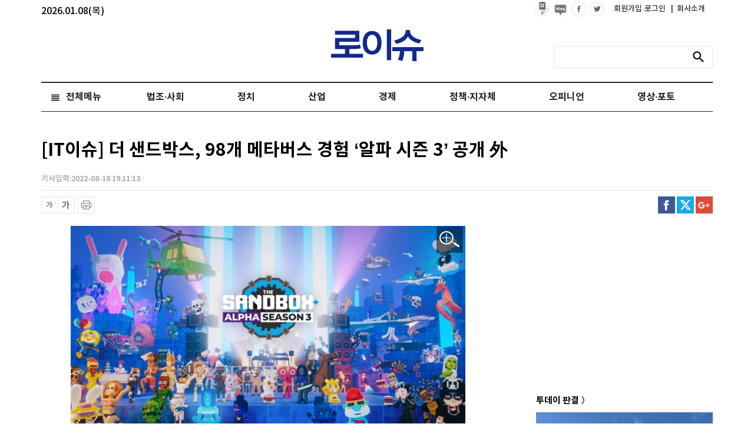

--- FILE ---
content_type: text/html; charset=UTF-8
request_url: https://www.lawissue.co.kr/view.php?ud=202208181910381929204ead0791_12
body_size: 74738
content:
<!DOCTYPE html >
<html>
<head>
<meta charset="utf-8" />
<meta http-equiv="Content-Type" content="text/html; charset=utf-8" />
<meta http-equiv="X-UA-Compatible" content="IE=edge">
<meta name="viewport" content="width=device-width">
<meta name="naver-site-verification" content="047b4b9b19422fe74b5f61b865637601c13d7c67"/>
<script type="application/ld+json">
{
 "@context": "http://schema.org",
 "@type": "Person",
 "name": "로이슈",
 "url": "http://www.lawissue.co.kr/",
 "sameAs": [
   "https://www.facebook.com/%EB%A1%9C%EC%9D%B4%EC%8A%88-322816414753872/",
   "https://www.youtube.com/channel/UCjIIgDhvqPdFzqDbibwAgMQ"
 ]
}
</script>

<title>[IT이슈] 더 샌드박스, 98개 메타버스 경험 ‘알파 시즌 3’ 공개 外</title>
<meta name="keywords" content="[IT이슈] 더 샌드박스, 98개 메타버스 경험 ‘알파 시즌 3’ 공개 外"/>
<meta name="news_keywords" content="[IT이슈] 더 샌드박스, 98개 메타버스 경험 ‘알파 시즌 3’ 공개 外"/>
<meta name="description" content="◆더 샌드박스, 98개 메타버스 경험 ‘알파 시즌 3’ 공개메타버스 게이밍 플랫폼 `더 샌드박스(The Sandbox)`가 알파 시즌 3을 공개했다.8월 24일(글로벌 기준)부터 시작하는 이번 알파 시즌 3은 10주 동안 98개의 다채로운 메타버스 경험을 선보이며, 더 샌드박스 계정이 " />
<meta name="DC.date.issued" content="2022-08-18T19:11:13+09:00">
<!-- 데이블 -->
<meta property="dable:item_id" content="202208181910381929204ead0791_12"> 
<meta property="dable:author" content="편도욱"> 

<meta property="article:section" content="가상화폐·핀테크">
<meta property="article:published_time" content="2022-08-18T19:11:13+09:00">

<!-- Facebook Open Graph-->
<meta property="fb:app_id" content="1777486355816714"/>
<meta property="og:type" content="article"/>
<meta property="og:locale" content="ko_KR"/>
<meta property="og:site_name" content="로이슈"/>
<meta property="og:title" content="[IT이슈] 더 샌드박스, 98개 메타버스 경험 ‘알파 시즌 3’ 공개 外" />
<meta property="og:url" content="https://www.lawissue.co.kr/view.php?ud=202208181910381929204ead0791_12" />
<meta property="og:site" content="로이슈" />
<meta property="og:description" content="◆더 샌드박스, 98개 메타버스 경험 ‘알파 시즌 3’ 공개메타버스 게이밍 플랫폼 `더 샌드박스(The Sandbox)`가 알파 시즌 3을 공개했다.8월 24일(글로벌 기준)부터 시작하는 이번 알파 시즌 3은 10주 동안 98개의 다채로운 메타버스 경험을 선보이며, 더 샌드박스 계정이 " />
<meta property="og:image" content="https://cliimage.commutil.kr/phpwas/restmb_allidxmake.php?pp=002&idx=999&simg=2022081819110804321204ead079111420111917.jpg&nmt=12" />
<!-- Twitter -->
<meta name="twitter:card" content="summary_large_image"/>
<meta name="twitter:site" content="로이슈"/>
<meta name="twitter:creator" content="로이슈"/>
<meta name="twitter:url" content="https://www.lawissue.co.kr/view.php?ud=202208181910381929204ead0791_12"/>
<meta name="twitter:image" content="https://cliimage.commutil.kr/phpwas/restmb_allidxmake.php?pp=002&idx=999&simg=2022081819110804321204ead079111420111917.jpg&nmt=12"/>
<meta name="twitter:title" content="[IT이슈] 더 샌드박스, 98개 메타버스 경험 ‘알파 시즌 3’ 공개 外"/>
<meta name="twitter:description" content="◆더 샌드박스, 98개 메타버스 경험 ‘알파 시즌 3’ 공개메타버스 게이밍 플랫폼 `더 샌드박스(The Sandbox)`가 알파 시즌 3을 공개했다.8월 24일(글로벌 기준)부터 시작하는 이번 알파 시즌 3은 10주 동안 98개의 다채로운 메타버스 경험을 선보이며, 더 샌드박스 계정이 "/>
	<link rel="image_src" href="https://cliimage.commutil.kr/phpwas/restmb_allidxmake.php?pp=002&idx=999&simg=2022081819110804321204ead079111420111917.jpg&nmt=12" /><link rel="canonical" href="https://www.lawissue.co.kr/view.php?ud=202208181910381929204ead0791_12" /><link rel="shortcut icon" href="https://www.lawissue.co.kr/favicon.ico" />


<link rel="stylesheet" href="https://cliimage.commutil.kr/lawissue_www/ncss/font.css?pp=196">
<link rel="stylesheet" href="https://cliimage.commutil.kr/lawissue_www/ncss/slick.css?pp=196">
<link rel="stylesheet" href="https://cliimage.commutil.kr/lawissue_www/ncss/jquery.bxslider.css?pp=196">
<link rel="stylesheet" href="https://cliimage.commutil.kr/lawissue_www/ncss/jquery.fancybox.css?pp=196">
<link rel="stylesheet" href="https://cliimage.commutil.kr/lawissue_www/ncss/style.css?pp=196" type="text/css"/>
<script src="https://cliimage.commutil.kr/lawissue_www/js/jquery-1.12.4.min.js?pp=104" type="text/javascript"></script>
<script src="https://cliimage.commutil.kr/lawissue_www/js/jquery.bxslider.js?pp=104" type="text/javascript"></script>
<script src="https://cliimage.commutil.kr/lawissue_www/js/jquery.fancybox.js?pp=104" type="text/javascript"></script>
<script src="https://cliimage.commutil.kr/lawissue_www/js/slick.js?pp=104" type="text/javascript"></script>
<script src="https://cliimage.commutil.kr/lawissue_www/js/ui_newcommon.js?pp=104" type="text/javascript"></script>

<script type="text/javascript">
function fnSearchSubmit( frm )
{
	if( !frm.sn.value )
	{
		//alert("검색어를 입력해주세요.");
		frm.sn.focus();
		return;
	}

	frm.submit();
}
var nLeftHeight = 0;
var nRightHeight = 0;
$(function(){
	if( $('#leftSkyBanner').length > 0 ) nLeftHeight = $('#leftSkyBanner').height(); //윙배너 높이 - 두번째 광고라 기본 높이 잡기 위해 가져옴
	if( $('#rightSkyBanner').length > 0 ) nRightHeight = $('#rightSkyBanner').height(); //윙배너 높이 - 두번째 광고라 기본 높이 잡기 위해 가져옴

	var $win = $(window);
	var top = $(window).scrollTop(); // 현재 스크롤바의 위치값을 반환합니다.

	//사용자 설정 값 시작
	var speed		= 'fast';			// 따라다닐 속도 : "slow", "normal", or "fast" or numeric(단위:msec)
	var easing		= 'linear';			// 따라다니는 방법 기본 두가지 linear, swing
	var $layer1;	// 레이어 셀렉팅
	var $layer2;	// 레이어 셀렉팅

	if( $('#leftSkyBanner').length > 0 ) $layer1		= $('#leftSkyBanner');
	if( $('#rightSkyBanner').length > 0 ) $layer2		= $('#rightSkyBanner');
	
	var layerTopOffset = 200;	// 레이어 높이 상한선, 단위:px
					
	//사용자 설정 값 끝

	// 스크롤 바를 내린 상태에서 리프레시 했을 경우를 위해
	if (top > 0 )
		$win.scrollTop(layerTopOffset+top);
	else
		$win.scrollTop(0);

	//스크롤이벤트가 발생하면
	$(window).scroll(function(){
		yPosition = $win.scrollTop() + 25;
		var docHeight = $(document).height()-1100;
		if(yPosition>docHeight)
		{
			yPosition = docHeight;
		}

		if( $('#leftSkyBanner').length > 0 )
		{
			$layer1.animate({"margin-top":yPosition }, {duration:speed, easing:easing, queue:false});
		}
		if( $('#rightSkyBanner').length > 0 )
		{
			$layer2.animate({"margin-top":yPosition }, {duration:speed, easing:easing, queue:false});
		}
	});
});
</script>
<!-- Google tag (gtag.js) -->
<script async src="https://www.googletagmanager.com/gtag/js?id=G-NPTLPV1LL3"></script>
<script>
  window.dataLayer = window.dataLayer || [];
  function gtag(){dataLayer.push(arguments);}
  gtag('js', new Date());

  gtag('config', 'G-NPTLPV1LL3');
</script>

<meta name="google-adsense-account" content="ca-pub-4092456021254067">
<script async src="https://pagead2.googlesyndication.com/pagead/js/adsbygoogle.js?client=ca-pub-4092456021254067"
     crossorigin="anonymous"></script>
<script async src="https://fundingchoicesmessages.google.com/i/pub-4092456021254067?ers=1" nonce="mhqxgrFaaWzt_LKal1P0kQ"></script><script nonce="mhqxgrFaaWzt_LKal1P0kQ">(function() {function signalGooglefcPresent() {if (!window.frames['googlefcPresent']) {if (document.body) {const iframe = document.createElement('iframe'); iframe.style = 'width: 0; height: 0; border: none; z-index: -1000; left: -1000px; top: -1000px;'; iframe.style.display = 'none'; iframe.name = 'googlefcPresent'; document.body.appendChild(iframe);} else {setTimeout(signalGooglefcPresent, 0);}}}signalGooglefcPresent();})();</script>
<script>(function(){'use strict';function aa(a){var b=0;return function(){return b<a.length?{done:!1,value:a[b++]}:{done:!0}}}var ba="function"==typeof Object.defineProperties?Object.defineProperty:function(a,b,c){if(a==Array.prototype||a==Object.prototype)return a;a[b]=c.value;return a};
function ea(a){a=["object"==typeof globalThis&&globalThis,a,"object"==typeof window&&window,"object"==typeof self&&self,"object"==typeof global&&global];for(var b=0;b<a.length;++b){var c=a[b];if(c&&c.Math==Math)return c}throw Error("Cannot find global object");}var fa=ea(this);function ha(a,b){if(b)a:{var c=fa;a=a.split(".");for(var d=0;d<a.length-1;d++){var e=a[d];if(!(e in c))break a;c=c[e]}a=a[a.length-1];d=c[a];b=b(d);b!=d&&null!=b&&ba(c,a,{configurable:!0,writable:!0,value:b})}}
var ia="function"==typeof Object.create?Object.create:function(a){function b(){}b.prototype=a;return new b},l;if("function"==typeof Object.setPrototypeOf)l=Object.setPrototypeOf;else{var m;a:{var ja={a:!0},ka={};try{ka.__proto__=ja;m=ka.a;break a}catch(a){}m=!1}l=m?function(a,b){a.__proto__=b;if(a.__proto__!==b)throw new TypeError(a+" is not extensible");return a}:null}var la=l;
function n(a,b){a.prototype=ia(b.prototype);a.prototype.constructor=a;if(la)la(a,b);else for(var c in b)if("prototype"!=c)if(Object.defineProperties){var d=Object.getOwnPropertyDescriptor(b,c);d&&Object.defineProperty(a,c,d)}else a[c]=b[c];a.A=b.prototype}function ma(){for(var a=Number(this),b=[],c=a;c<arguments.length;c++)b[c-a]=arguments[c];return b}
var na="function"==typeof Object.assign?Object.assign:function(a,b){for(var c=1;c<arguments.length;c++){var d=arguments[c];if(d)for(var e in d)Object.prototype.hasOwnProperty.call(d,e)&&(a[e]=d[e])}return a};ha("Object.assign",function(a){return a||na});/*

 Copyright The Closure Library Authors.
 SPDX-License-Identifier: Apache-2.0
*/
var p=this||self;function q(a){return a};var t,u;a:{for(var oa=["CLOSURE_FLAGS"],v=p,x=0;x<oa.length;x++)if(v=v[oa[x]],null==v){u=null;break a}u=v}var pa=u&&u[610401301];t=null!=pa?pa:!1;var z,qa=p.navigator;z=qa?qa.userAgentData||null:null;function A(a){return t?z?z.brands.some(function(b){return(b=b.brand)&&-1!=b.indexOf(a)}):!1:!1}function B(a){var b;a:{if(b=p.navigator)if(b=b.userAgent)break a;b=""}return-1!=b.indexOf(a)};function C(){return t?!!z&&0<z.brands.length:!1}function D(){return C()?A("Chromium"):(B("Chrome")||B("CriOS"))&&!(C()?0:B("Edge"))||B("Silk")};var ra=C()?!1:B("Trident")||B("MSIE");!B("Android")||D();D();B("Safari")&&(D()||(C()?0:B("Coast"))||(C()?0:B("Opera"))||(C()?0:B("Edge"))||(C()?A("Microsoft Edge"):B("Edg/"))||C()&&A("Opera"));var sa={},E=null;var ta="undefined"!==typeof Uint8Array,ua=!ra&&"function"===typeof btoa;var F="function"===typeof Symbol&&"symbol"===typeof Symbol()?Symbol():void 0,G=F?function(a,b){a[F]|=b}:function(a,b){void 0!==a.g?a.g|=b:Object.defineProperties(a,{g:{value:b,configurable:!0,writable:!0,enumerable:!1}})};function va(a){var b=H(a);1!==(b&1)&&(Object.isFrozen(a)&&(a=Array.prototype.slice.call(a)),I(a,b|1))}
var H=F?function(a){return a[F]|0}:function(a){return a.g|0},J=F?function(a){return a[F]}:function(a){return a.g},I=F?function(a,b){a[F]=b}:function(a,b){void 0!==a.g?a.g=b:Object.defineProperties(a,{g:{value:b,configurable:!0,writable:!0,enumerable:!1}})};function wa(){var a=[];G(a,1);return a}function xa(a,b){I(b,(a|0)&-99)}function K(a,b){I(b,(a|34)&-73)}function L(a){a=a>>11&1023;return 0===a?536870912:a};var M={};function N(a){return null!==a&&"object"===typeof a&&!Array.isArray(a)&&a.constructor===Object}var O,ya=[];I(ya,39);O=Object.freeze(ya);var P;function Q(a,b){P=b;a=new a(b);P=void 0;return a}
function R(a,b,c){null==a&&(a=P);P=void 0;if(null==a){var d=96;c?(a=[c],d|=512):a=[];b&&(d=d&-2095105|(b&1023)<<11)}else{if(!Array.isArray(a))throw Error();d=H(a);if(d&64)return a;d|=64;if(c&&(d|=512,c!==a[0]))throw Error();a:{c=a;var e=c.length;if(e){var f=e-1,g=c[f];if(N(g)){d|=256;b=(d>>9&1)-1;e=f-b;1024<=e&&(za(c,b,g),e=1023);d=d&-2095105|(e&1023)<<11;break a}}b&&(g=(d>>9&1)-1,b=Math.max(b,e-g),1024<b&&(za(c,g,{}),d|=256,b=1023),d=d&-2095105|(b&1023)<<11)}}I(a,d);return a}
function za(a,b,c){for(var d=1023+b,e=a.length,f=d;f<e;f++){var g=a[f];null!=g&&g!==c&&(c[f-b]=g)}a.length=d+1;a[d]=c};function Aa(a){switch(typeof a){case "number":return isFinite(a)?a:String(a);case "boolean":return a?1:0;case "object":if(a&&!Array.isArray(a)&&ta&&null!=a&&a instanceof Uint8Array){if(ua){for(var b="",c=0,d=a.length-10240;c<d;)b+=String.fromCharCode.apply(null,a.subarray(c,c+=10240));b+=String.fromCharCode.apply(null,c?a.subarray(c):a);a=btoa(b)}else{void 0===b&&(b=0);if(!E){E={};c="ABCDEFGHIJKLMNOPQRSTUVWXYZabcdefghijklmnopqrstuvwxyz0123456789".split("");d=["+/=","+/","-_=","-_.","-_"];for(var e=
0;5>e;e++){var f=c.concat(d[e].split(""));sa[e]=f;for(var g=0;g<f.length;g++){var h=f[g];void 0===E[h]&&(E[h]=g)}}}b=sa[b];c=Array(Math.floor(a.length/3));d=b[64]||"";for(e=f=0;f<a.length-2;f+=3){var k=a[f],w=a[f+1];h=a[f+2];g=b[k>>2];k=b[(k&3)<<4|w>>4];w=b[(w&15)<<2|h>>6];h=b[h&63];c[e++]=g+k+w+h}g=0;h=d;switch(a.length-f){case 2:g=a[f+1],h=b[(g&15)<<2]||d;case 1:a=a[f],c[e]=b[a>>2]+b[(a&3)<<4|g>>4]+h+d}a=c.join("")}return a}}return a};function Ba(a,b,c){a=Array.prototype.slice.call(a);var d=a.length,e=b&256?a[d-1]:void 0;d+=e?-1:0;for(b=b&512?1:0;b<d;b++)a[b]=c(a[b]);if(e){b=a[b]={};for(var f in e)Object.prototype.hasOwnProperty.call(e,f)&&(b[f]=c(e[f]))}return a}function Da(a,b,c,d,e,f){if(null!=a){if(Array.isArray(a))a=e&&0==a.length&&H(a)&1?void 0:f&&H(a)&2?a:Ea(a,b,c,void 0!==d,e,f);else if(N(a)){var g={},h;for(h in a)Object.prototype.hasOwnProperty.call(a,h)&&(g[h]=Da(a[h],b,c,d,e,f));a=g}else a=b(a,d);return a}}
function Ea(a,b,c,d,e,f){var g=d||c?H(a):0;d=d?!!(g&32):void 0;a=Array.prototype.slice.call(a);for(var h=0;h<a.length;h++)a[h]=Da(a[h],b,c,d,e,f);c&&c(g,a);return a}function Fa(a){return a.s===M?a.toJSON():Aa(a)};function Ga(a,b,c){c=void 0===c?K:c;if(null!=a){if(ta&&a instanceof Uint8Array)return b?a:new Uint8Array(a);if(Array.isArray(a)){var d=H(a);if(d&2)return a;if(b&&!(d&64)&&(d&32||0===d))return I(a,d|34),a;a=Ea(a,Ga,d&4?K:c,!0,!1,!0);b=H(a);b&4&&b&2&&Object.freeze(a);return a}a.s===M&&(b=a.h,c=J(b),a=c&2?a:Q(a.constructor,Ha(b,c,!0)));return a}}function Ha(a,b,c){var d=c||b&2?K:xa,e=!!(b&32);a=Ba(a,b,function(f){return Ga(f,e,d)});G(a,32|(c?2:0));return a};function Ia(a,b){a=a.h;return Ja(a,J(a),b)}function Ja(a,b,c,d){if(-1===c)return null;if(c>=L(b)){if(b&256)return a[a.length-1][c]}else{var e=a.length;if(d&&b&256&&(d=a[e-1][c],null!=d))return d;b=c+((b>>9&1)-1);if(b<e)return a[b]}}function Ka(a,b,c,d,e){var f=L(b);if(c>=f||e){e=b;if(b&256)f=a[a.length-1];else{if(null==d)return;f=a[f+((b>>9&1)-1)]={};e|=256}f[c]=d;e&=-1025;e!==b&&I(a,e)}else a[c+((b>>9&1)-1)]=d,b&256&&(d=a[a.length-1],c in d&&delete d[c]),b&1024&&I(a,b&-1025)}
function La(a,b){var c=Ma;var d=void 0===d?!1:d;var e=a.h;var f=J(e),g=Ja(e,f,b,d);var h=!1;if(null==g||"object"!==typeof g||(h=Array.isArray(g))||g.s!==M)if(h){var k=h=H(g);0===k&&(k|=f&32);k|=f&2;k!==h&&I(g,k);c=new c(g)}else c=void 0;else c=g;c!==g&&null!=c&&Ka(e,f,b,c,d);e=c;if(null==e)return e;a=a.h;f=J(a);f&2||(g=e,c=g.h,h=J(c),g=h&2?Q(g.constructor,Ha(c,h,!1)):g,g!==e&&(e=g,Ka(a,f,b,e,d)));return e}function Na(a,b){a=Ia(a,b);return null==a||"string"===typeof a?a:void 0}
function Oa(a,b){a=Ia(a,b);return null!=a?a:0}function S(a,b){a=Na(a,b);return null!=a?a:""};function T(a,b,c){this.h=R(a,b,c)}T.prototype.toJSON=function(){var a=Ea(this.h,Fa,void 0,void 0,!1,!1);return Pa(this,a,!0)};T.prototype.s=M;T.prototype.toString=function(){return Pa(this,this.h,!1).toString()};
function Pa(a,b,c){var d=a.constructor.v,e=L(J(c?a.h:b)),f=!1;if(d){if(!c){b=Array.prototype.slice.call(b);var g;if(b.length&&N(g=b[b.length-1]))for(f=0;f<d.length;f++)if(d[f]>=e){Object.assign(b[b.length-1]={},g);break}f=!0}e=b;c=!c;g=J(a.h);a=L(g);g=(g>>9&1)-1;for(var h,k,w=0;w<d.length;w++)if(k=d[w],k<a){k+=g;var r=e[k];null==r?e[k]=c?O:wa():c&&r!==O&&va(r)}else h||(r=void 0,e.length&&N(r=e[e.length-1])?h=r:e.push(h={})),r=h[k],null==h[k]?h[k]=c?O:wa():c&&r!==O&&va(r)}d=b.length;if(!d)return b;
var Ca;if(N(h=b[d-1])){a:{var y=h;e={};c=!1;for(var ca in y)Object.prototype.hasOwnProperty.call(y,ca)&&(a=y[ca],Array.isArray(a)&&a!=a&&(c=!0),null!=a?e[ca]=a:c=!0);if(c){for(var rb in e){y=e;break a}y=null}}y!=h&&(Ca=!0);d--}for(;0<d;d--){h=b[d-1];if(null!=h)break;var cb=!0}if(!Ca&&!cb)return b;var da;f?da=b:da=Array.prototype.slice.call(b,0,d);b=da;f&&(b.length=d);y&&b.push(y);return b};function Qa(a){return function(b){if(null==b||""==b)b=new a;else{b=JSON.parse(b);if(!Array.isArray(b))throw Error(void 0);G(b,32);b=Q(a,b)}return b}};function Ra(a){this.h=R(a)}n(Ra,T);var Sa=Qa(Ra);var U;function V(a){this.g=a}V.prototype.toString=function(){return this.g+""};var Ta={};function Ua(){return Math.floor(2147483648*Math.random()).toString(36)+Math.abs(Math.floor(2147483648*Math.random())^Date.now()).toString(36)};function Va(a,b){b=String(b);"application/xhtml+xml"===a.contentType&&(b=b.toLowerCase());return a.createElement(b)}function Wa(a){this.g=a||p.document||document}Wa.prototype.appendChild=function(a,b){a.appendChild(b)};/*

 SPDX-License-Identifier: Apache-2.0
*/
function Xa(a,b){a.src=b instanceof V&&b.constructor===V?b.g:"type_error:TrustedResourceUrl";var c,d;(c=(b=null==(d=(c=(a.ownerDocument&&a.ownerDocument.defaultView||window).document).querySelector)?void 0:d.call(c,"script[nonce]"))?b.nonce||b.getAttribute("nonce")||"":"")&&a.setAttribute("nonce",c)};function Ya(a){a=void 0===a?document:a;return a.createElement("script")};function Za(a,b,c,d,e,f){try{var g=a.g,h=Ya(g);h.async=!0;Xa(h,b);g.head.appendChild(h);h.addEventListener("load",function(){e();d&&g.head.removeChild(h)});h.addEventListener("error",function(){0<c?Za(a,b,c-1,d,e,f):(d&&g.head.removeChild(h),f())})}catch(k){f()}};var $a=p.atob("aHR0cHM6Ly93d3cuZ3N0YXRpYy5jb20vaW1hZ2VzL2ljb25zL21hdGVyaWFsL3N5c3RlbS8xeC93YXJuaW5nX2FtYmVyXzI0ZHAucG5n"),ab=p.atob("WW91IGFyZSBzZWVpbmcgdGhpcyBtZXNzYWdlIGJlY2F1c2UgYWQgb3Igc2NyaXB0IGJsb2NraW5nIHNvZnR3YXJlIGlzIGludGVyZmVyaW5nIHdpdGggdGhpcyBwYWdlLg=="),bb=p.atob("RGlzYWJsZSBhbnkgYWQgb3Igc2NyaXB0IGJsb2NraW5nIHNvZnR3YXJlLCB0aGVuIHJlbG9hZCB0aGlzIHBhZ2Uu");function db(a,b,c){this.i=a;this.l=new Wa(this.i);this.g=null;this.j=[];this.m=!1;this.u=b;this.o=c}
function eb(a){if(a.i.body&&!a.m){var b=function(){fb(a);p.setTimeout(function(){return gb(a,3)},50)};Za(a.l,a.u,2,!0,function(){p[a.o]||b()},b);a.m=!0}}
function fb(a){for(var b=W(1,5),c=0;c<b;c++){var d=X(a);a.i.body.appendChild(d);a.j.push(d)}b=X(a);b.style.bottom="0";b.style.left="0";b.style.position="fixed";b.style.width=W(100,110).toString()+"%";b.style.zIndex=W(2147483544,2147483644).toString();b.style["background-color"]=hb(249,259,242,252,219,229);b.style["box-shadow"]="0 0 12px #888";b.style.color=hb(0,10,0,10,0,10);b.style.display="flex";b.style["justify-content"]="center";b.style["font-family"]="Roboto, Arial";c=X(a);c.style.width=W(80,
85).toString()+"%";c.style.maxWidth=W(750,775).toString()+"px";c.style.margin="24px";c.style.display="flex";c.style["align-items"]="flex-start";c.style["justify-content"]="center";d=Va(a.l.g,"IMG");d.className=Ua();d.src=$a;d.alt="Warning icon";d.style.height="24px";d.style.width="24px";d.style["padding-right"]="16px";var e=X(a),f=X(a);f.style["font-weight"]="bold";f.textContent=ab;var g=X(a);g.textContent=bb;Y(a,e,f);Y(a,e,g);Y(a,c,d);Y(a,c,e);Y(a,b,c);a.g=b;a.i.body.appendChild(a.g);b=W(1,5);for(c=
0;c<b;c++)d=X(a),a.i.body.appendChild(d),a.j.push(d)}function Y(a,b,c){for(var d=W(1,5),e=0;e<d;e++){var f=X(a);b.appendChild(f)}b.appendChild(c);c=W(1,5);for(d=0;d<c;d++)e=X(a),b.appendChild(e)}function W(a,b){return Math.floor(a+Math.random()*(b-a))}function hb(a,b,c,d,e,f){return"rgb("+W(Math.max(a,0),Math.min(b,255)).toString()+","+W(Math.max(c,0),Math.min(d,255)).toString()+","+W(Math.max(e,0),Math.min(f,255)).toString()+")"}function X(a){a=Va(a.l.g,"DIV");a.className=Ua();return a}
function gb(a,b){0>=b||null!=a.g&&0!=a.g.offsetHeight&&0!=a.g.offsetWidth||(ib(a),fb(a),p.setTimeout(function(){return gb(a,b-1)},50))}
function ib(a){var b=a.j;var c="undefined"!=typeof Symbol&&Symbol.iterator&&b[Symbol.iterator];if(c)b=c.call(b);else if("number"==typeof b.length)b={next:aa(b)};else throw Error(String(b)+" is not an iterable or ArrayLike");for(c=b.next();!c.done;c=b.next())(c=c.value)&&c.parentNode&&c.parentNode.removeChild(c);a.j=[];(b=a.g)&&b.parentNode&&b.parentNode.removeChild(b);a.g=null};function jb(a,b,c,d,e){function f(k){document.body?g(document.body):0<k?p.setTimeout(function(){f(k-1)},e):b()}function g(k){k.appendChild(h);p.setTimeout(function(){h?(0!==h.offsetHeight&&0!==h.offsetWidth?b():a(),h.parentNode&&h.parentNode.removeChild(h)):a()},d)}var h=kb(c);f(3)}function kb(a){var b=document.createElement("div");b.className=a;b.style.width="1px";b.style.height="1px";b.style.position="absolute";b.style.left="-10000px";b.style.top="-10000px";b.style.zIndex="-10000";return b};function Ma(a){this.h=R(a)}n(Ma,T);function lb(a){this.h=R(a)}n(lb,T);var mb=Qa(lb);function nb(a){a=Na(a,4)||"";if(void 0===U){var b=null;var c=p.trustedTypes;if(c&&c.createPolicy){try{b=c.createPolicy("goog#html",{createHTML:q,createScript:q,createScriptURL:q})}catch(d){p.console&&p.console.error(d.message)}U=b}else U=b}a=(b=U)?b.createScriptURL(a):a;return new V(a,Ta)};function ob(a,b){this.m=a;this.o=new Wa(a.document);this.g=b;this.j=S(this.g,1);this.u=nb(La(this.g,2));this.i=!1;b=nb(La(this.g,13));this.l=new db(a.document,b,S(this.g,12))}ob.prototype.start=function(){pb(this)};
function pb(a){qb(a);Za(a.o,a.u,3,!1,function(){a:{var b=a.j;var c=p.btoa(b);if(c=p[c]){try{var d=Sa(p.atob(c))}catch(e){b=!1;break a}b=b===Na(d,1)}else b=!1}b?Z(a,S(a.g,14)):(Z(a,S(a.g,8)),eb(a.l))},function(){jb(function(){Z(a,S(a.g,7));eb(a.l)},function(){return Z(a,S(a.g,6))},S(a.g,9),Oa(a.g,10),Oa(a.g,11))})}function Z(a,b){a.i||(a.i=!0,a=new a.m.XMLHttpRequest,a.open("GET",b,!0),a.send())}function qb(a){var b=p.btoa(a.j);a.m[b]&&Z(a,S(a.g,5))};(function(a,b){p[a]=function(){var c=ma.apply(0,arguments);p[a]=function(){};b.apply(null,c)}})("__h82AlnkH6D91__",function(a){"function"===typeof window.atob&&(new ob(window,mb(window.atob(a)))).start()});}).call(this);

window.__h82AlnkH6D91__("[base64]/[base64]/[base64]/[base64]");</script><body>
<div id="wrap">
	<div id="header">
		<!--img src="https://cliimage.commutil.kr/lawissue_www/nimg/19y_ani02.jpg?pp=001" style="position:absolute; top:46px; left:50%; margin-left:-571px;" /-->
		<div id="all_gnb" style="position:relative;">
		<span style="color:#000;position: absolute;top:10px;">2026.01.08(목)</span>

			<div class="gnb">
				<div class="gnb_box">
					<ul>
						<li>
							<a href="https://post.naver.com/my.nhn?memberNo=51853901" target="_blank"><img src="https://cliimage.commutil.kr/lawissue_www/nimg/npost_ico01_blk.png" /></a>
						</li>
						<li>
							<a href="https://blog.naver.com/lawissuenews" target="_blank"><img src="https://cliimage.commutil.kr/lawissue_www/nimg/nblog_ico01_blk.png" /></a>
						</li>
						<li><a href="https://www.facebook.com/%EB%A1%9C%EC%9D%B4%EC%8A%88-322816414753872/" target="_blank"><img src="https://cliimage.commutil.kr/lawissue_www/nimg/icon_face.png" alt="facebook"/></a></li>
						<li><a href="https://twitter.com/search?q=lawissue" target="_blank"><img src="https://cliimage.commutil.kr/lawissue_www/nimg/icon_twitter.png" alt="twitter"/></a></li>
						<li class="text" style="margin-left:10px;"><a href="https://www.lawissue.co.kr/member/login_snsbtn.php">회원가입·로그인&nbsp;</a></li>
						<li class="text"><a href="https://www.lawissue.co.kr/ncompany_index.php?nm=1"><span>|</span>&nbsp;&nbsp;회사소개</a></li>
					</ul>
				</div>
			</div>
			<div class="logo" style="position:relative;">
				<a href="https://www.lawissue.co.kr/index.php"><img src="https://cliimage.commutil.kr/lawissue_www/nimg/54_logo_top_t.png" alt="logo"/></a>
			</div>
			<div class="search_box">
				<form name="topsch_frm" method="get" action="/search.php" onSubmit="fnSearchSubmit(this);return false;">
				<fieldset>
					<legend>검색 입력 폼</legend>
					<input type="text" name="sn" title="검색어 입력" class="search_inp" value="">
					<button type="submit" title="검색" class="search_btn" onClick="fnSearchSubmit(this.form);"><span>검색</span></button>
				</fieldset>
				</form>
			</div>
		</div>

		<div class="nav_wrap">
			<ul class="nav">
										<li class="n04  clsTLiStyle">
							<a href="https://www.lawissue.co.kr/list.php?ct=g0400">법조·사회</a>							<ul class="clsULStyle"  style=" display:none;width: 890px;">								<li><a href="https://www.lawissue.co.kr/list.php?ct=g0401">일반사회</a></li>								<li><a href="https://www.lawissue.co.kr/list.php?ct=g0402">법원·헌법재판소</a></li>								<li><a href="https://www.lawissue.co.kr/list.php?ct=g0403">법무부·검찰</a></li>								<li><a href="https://www.lawissue.co.kr/list.php?ct=g0404">변호사·법무사</a></li>								<li><a href="https://www.lawissue.co.kr/list.php?ct=g0405">사건사고</a></li>								<li><a href="https://www.lawissue.co.kr/list.php?ct=g0406">교육</a></li>								<li><a href="https://www.lawissue.co.kr/list.php?ct=g0408">법조·입법·정책</a></li>								<li><a href="https://www.lawissue.co.kr/list.php?ct=g0409">판결</a></li>								<li><a href="https://www.lawissue.co.kr/list.php?ct=g0410">범죄학·범죄심리학</a></li>								<li><a href="https://www.lawissue.co.kr/list.php?ct=g0407">인사·부고</a></li>					</ul>						</li>						<li class="n03  clsTLiStyle">
							<a href="https://www.lawissue.co.kr/list.php?ct=g0300">정치</a>							<ul class="clsULStyle"  style="display:none;">								<li><a href="https://www.lawissue.co.kr/list.php?ct=g0301">대통령실·국회</a></li>								<li><a href="https://www.lawissue.co.kr/list.php?ct=g0302">정부부처·지자체</a></li>								<li><a href="https://www.lawissue.co.kr/list.php?ct=g0303">공기업·공공기관</a></li>								<li><a href="https://www.lawissue.co.kr/list.php?ct=g0304">국제</a></li>					</ul>						</li>						<li class="n01  clsTLiStyle">
							<a href="https://www.lawissue.co.kr/list.php?ct=g0100">산업</a>							<ul class="clsULStyle"  style="display:none;">								<li><a href="https://www.lawissue.co.kr/list.php?ct=g0101">산업일반·정책·재계</a></li>								<li><a href="https://www.lawissue.co.kr/list.php?ct=g0102">IT·전자·방송·게임</a></li>								<li><a href="https://www.lawissue.co.kr/list.php?ct=g0103">건설·부동산</a></li>								<li><a href="https://www.lawissue.co.kr/list.php?ct=g0104">자동차·항공</a></li>								<li><a href="https://www.lawissue.co.kr/list.php?ct=g0105">유통·생활경제</a></li>								<li><a href="https://www.lawissue.co.kr/list.php?ct=g0106">의료·제약</a></li>					</ul>						</li>						<li class="n02  clsTLiStyle">
							<a href="https://www.lawissue.co.kr/list.php?ct=g0200">경제</a>							<ul class="clsULStyle"  style="display:none;">								<li><a href="https://www.lawissue.co.kr/list.php?ct=g0201">경제일반</a></li>								<li><a href="https://www.lawissue.co.kr/list.php?ct=g0202">금융</a></li>								<li><a href="https://www.lawissue.co.kr/list.php?ct=g0203">증권</a></li>								<li><a href="https://www.lawissue.co.kr/list.php?ct=g0204">가상화폐·핀테크</a></li>					</ul>						</li>						<li class="n09  clsTLiStyle">
							<a href="https://www.lawissue.co.kr/list.php?ct=g0900">정책·지자체</a>						</li>						<li class="n02  clsTLiStyle">
							<a href="https://www.lawissue.co.kr/list.php?ct=g0600">오피니언</a>							<ul class="clsULStyle"  style="display:none;">								<li><a href="https://www.lawissue.co.kr/list.php?ct=g0601">기고</a></li>								<li><a href="https://www.lawissue.co.kr/list.php?ct=g0602">기자수첩</a></li>					</ul>						</li>						<li class="n07  clsTLiStyle">
							<a href="https://www.lawissue.co.kr/list.php?ct=g0700">영상·포토</a>						</li>			</ul>

			
			
			<div class="nav_all"><a href="javascript:void(0);">전체메뉴</a></div><!-- open -->
			<div class="nav_all_lst" style="display:none;">
				<ul class="first"><li class="h2" style="width: 79px;margin-right: 16px;"><a href="https://www.lawissue.co.kr/list.php?ct=g0000">전체기사</a></li></ul><ul><li class="h2" style="width: 79px;margin-right: 16px;"><a href="https://www.lawissue.co.kr/list.php?ct=g0400">법조·사회</a></li><li><a href="https://www.lawissue.co.kr/list.php?ct=g0401">일반사회</a></li><li><a href="https://www.lawissue.co.kr/list.php?ct=g0402">법원·헌법재판소</a></li><li><a href="https://www.lawissue.co.kr/list.php?ct=g0403">법무부·검찰</a></li><li><a href="https://www.lawissue.co.kr/list.php?ct=g0404">변호사·법무사</a></li><li><a href="https://www.lawissue.co.kr/list.php?ct=g0405">사건사고</a></li><li><a href="https://www.lawissue.co.kr/list.php?ct=g0406">교육</a></li><li><a href="https://www.lawissue.co.kr/list.php?ct=g0408">법조·입법·정책</a></li><li><a href="https://www.lawissue.co.kr/list.php?ct=g0409">판결</a></li><li><a href="https://www.lawissue.co.kr/list.php?ct=g0410">범죄학·범죄심리학</a></li><li><a href="https://www.lawissue.co.kr/list.php?ct=g0407">인사·부고</a></li></ul><ul><li class="h2" style="width: 79px;margin-right: 16px;"><a href="https://www.lawissue.co.kr/list.php?ct=g0300">정치</a></li><li><a href="https://www.lawissue.co.kr/list.php?ct=g0301">대통령실·국회</a></li><li><a href="https://www.lawissue.co.kr/list.php?ct=g0302">정부부처·지자체</a></li><li><a href="https://www.lawissue.co.kr/list.php?ct=g0303">공기업·공공기관</a></li><li><a href="https://www.lawissue.co.kr/list.php?ct=g0304">국제</a></li></ul><ul><li class="h2" style="width: 79px;margin-right: 16px;"><a href="https://www.lawissue.co.kr/list.php?ct=g0100">산업</a></li><li><a href="https://www.lawissue.co.kr/list.php?ct=g0101">산업일반·정책·재계</a></li><li><a href="https://www.lawissue.co.kr/list.php?ct=g0102">IT·전자·방송·게임</a></li><li><a href="https://www.lawissue.co.kr/list.php?ct=g0103">건설·부동산</a></li><li><a href="https://www.lawissue.co.kr/list.php?ct=g0104">자동차·항공</a></li><li><a href="https://www.lawissue.co.kr/list.php?ct=g0105">유통·생활경제</a></li><li><a href="https://www.lawissue.co.kr/list.php?ct=g0106">의료·제약</a></li></ul><ul><li class="h2" style="width: 79px;margin-right: 16px;"><a href="https://www.lawissue.co.kr/list.php?ct=g0200">경제</a></li><li><a href="https://www.lawissue.co.kr/list.php?ct=g0201">경제일반</a></li><li><a href="https://www.lawissue.co.kr/list.php?ct=g0202">금융</a></li><li><a href="https://www.lawissue.co.kr/list.php?ct=g0203">증권</a></li><li><a href="https://www.lawissue.co.kr/list.php?ct=g0204">가상화폐·핀테크</a></li></ul><ul><li class="h2" style="width: 79px;margin-right: 16px;"><a href="https://www.lawissue.co.kr/list.php?ct=g0900">정책·지자체</a></li></ul><ul><li class="h2" style="width: 79px;margin-right: 16px;"><a href="https://www.lawissue.co.kr/list.php?ct=g0600">오피니언</a></li><li><a href="https://www.lawissue.co.kr/list.php?ct=g0601">기고</a></li><li><a href="https://www.lawissue.co.kr/list.php?ct=g0602">기자수첩</a></li></ul><ul><li class="h2" style="width: 79px;margin-right: 16px;"><a href="https://www.lawissue.co.kr/list.php?ct=g0700">영상·포토</a></li></ul>			</div>
		</div>
	</div>
	<!-- //header --><style>
/* view add class*/
div.article_con_img {
text-align:center;
margin-bottom: 5px;
}
div.detailCont figure {
display: inline-block; width:auto; overflow:hidden;padding:0;margin:0;
}
div.detailCont figcaption {font-size:12px; color:#999999; line-height:18px; margin-top:7px; padding-bottom:10px; border-bottom:1px solid #d4d4d4;    text-align: left;
}

div.detailCont strong {
	font-weight: bold;
}

div.detailCont .mimg {position:relative;}
div.detailCont .mimg img {width:100%; display:block;}
div.detailCont .mimg p {font-size:12px; color:#999999; line-height:18px; margin-top:7px; padding-bottom:10px; border-bottom:1px solid #d4d4d4;}
div.detailCont .mimg .mimg_box {position:relative;}
div.detailCont .mimg .mimg_open {display:block; position:absolute; top:1px; right:4px; width:45px; height:45px; background:url("https://cliimage.commutil.kr/lawissue_www/nimg/img_pop_open01.png") no-repeat;}
div.detailCont .mimg .mimg_box .mimg_img {display:none;}
.fancybox-inner .mimg_img p {color:#dcdddd; font-size:27px; line-height:36px; padding:7px 0px; background:#000000;}
.fancybox-inner .mimg_img p span {color:#fff; margin:0 16px; white-space:nowrap; text-overflow:ellipsis; overflow:hidden; display:block;}
.fancybox-inner .mimg_img {display:none; border:5px solid #ddddde;}
.fancybox-inner .mimg_img img {display:block; max-width:1900px;}
/* end view add class*/
.blind {
position: absolute;
overflow: hidden;
width: 1px;
height: 1px;
font-size: 0;
line-height: 0;
}
div.detailCont ul
{
	list-style-type: disc;
	margin: 15px 0px 15px 50px;
}
div.detailCont ul li
{
	list-style: disc;
}

</style>

	<!-- container -->
	<div id="container">
		<div id="leftSkyBanner" style="position:absolute;margin-left:-190px;width:160px;margin-top: 152px;">
		</div>
		<div id="rightSkyBanner" style="position:absolute;margin-left:1180px;width:160px;margin-top: 152px;">
		</div>

		<!-- content -->
		<div id="content" class="content">
    		<div class="article_header">
    			<h2>[IT이슈] 더 샌드박스, 98개 메타버스 경험 ‘알파 시즌 3’ 공개 外</h2>
    			    			<span class="date">기사입력:2022-08-18 19:11:13</span>
    		</div>
    		<div class="news_share">
				<ul class="control">
					<li class="zoom_out smaller_size"><a href="javascript:void(0);">글씨 축소</a></li>
					<li class="zoom_in bigger_size"><a href="javascript:void(0);">글씨 확대</a></li>
					<li class="print"><a href="javascript:print( '202208181910381929204ead0791_12' )">프린트</a></li>
				</ul>
				<ul class="share_sns">
					<li class="facebook"><a href="javascript:sendSns('facebook', 'https://www.lawissue.co.kr/view.php?ud=202208181910381929204ead0791_12', '[IT이슈] 더 샌드박스, 98개 메타버스 경험 ‘알파 시즌 3’ 공개 外', '', 'pc');">페이스북</a></li>
					<li class="twitter"><a href="javascript:sendSns('twitter', 'https://www.lawissue.co.kr/view.php?ud=202208181910381929204ead0791_12', '[IT이슈] 더 샌드박스, 98개 메타버스 경험 ‘알파 시즌 3’ 공개 外', '', 'pc');">트위터</a></li>
					<li class="google"><a href="javascript:sendSns('google', 'https://www.lawissue.co.kr/view.php?ud=202208181910381929204ead0791_12', '[IT이슈] 더 샌드박스, 98개 메타버스 경험 ‘알파 시즌 3’ 공개 外', '', 'pc');">구글플러스</a></li>
					<!--li class="kakao"><a href="javascript:loginWithKakao('https://www.lawissue.co.kr/view.php?ud=202208181910381929204ead0791_12');">카카오스토리</a></li-->
				</ul>
			</div>
			<!-- content_left -->
			<div class="content_left" style="margin-top: 20px;">
		

		<div class="article_cont">
			
            <!-- article -->
			<!-- s : 기사 본문 -->
            <div class="article detailCont" id="CmAdContent" style="letter-spacing: 0px;" itemprop="articleBody">
<div class="mimg" style="width:670px;margin:0px auto;margin-bottom:10px;"><img alt="[IT이슈] 더 샌드박스, 98개 메타버스 경험 ‘알파 시즌 3’ 공개 外" style="width:670px;" src="https://cliimage.commutil.kr/phpwas/restmb_allidxmake.php?pp=002&idx=3&simg=2022081819110804321204ead079111420111917.jpg&nmt=12"><div class="mimg_img" data-width="1900" data-height="1069" style="display:none"><img src="https://cliimage.commutil.kr/phpwas/restmb_allidxmake.php?pp=002&idx=999&simg=2022081819110804321204ead079111420111917.jpg&nmt=12" alt="[IT이슈] 더 샌드박스, 98개 메타버스 경험 ‘알파 시즌 3’ 공개 外" /><p><span></span></p></div><a href="javascript:void(0);" class="mimg_open"><span class="blind">이미지 확대보기</span></a></div>[로이슈 편도욱 기자]  ◆더 샌드박스, 98개 메타버스 경험 ‘알파 시즌 3’ 공개<br />
<br />
메타버스 게이밍 플랫폼 `더 샌드박스(The Sandbox)`가 알파 시즌 3을 공개했다.<br />
<br />
8월 24일(글로벌 기준)부터 시작하는 이번 알파 시즌 3은 10주 동안 98개의 다채로운 메타버스 경험을 선보이며, 더 샌드박스 계정이 있으면 누구나 매일 새롭게 열리는 콘텐츠를 무료로 플레이할 수 있다.<br />
<br />
더 샌드박스 관계자는 "알파 시즌 3은 전 세계 325,000명이 넘는 플레이어가 즐겼던 지난 알파 시즌 2보다 규모를 한층 확대했다"라며 "시즌 3 기간 동안 플레이어는 자기만의 아바타를 직접 만들거나 140,000여 종의 플레이 가능한 아바타 NFT 중 마음에 드는 아바타를 선택해 음악, 예술, 건축, 게임, 패션, 엔터테인먼트가 하나로 어우러지는 Web 3 생태계에 참여할 수 있다"고 전했다.  <br />
<br />
예를 들면, 플레이어는 스티브 아오키 아바타로 유비소프트의 래비드 경험을 플레이하거나, 지루한 원숭이들의 요트 클럽(BAYC) 아바타로 워킹 데드 세계관으로 만들어진 메타버스 세상을 탐험할 수 있다.<br />
<br />
더 샌드박스 COO이자 공동창립자인 세바스티앙 보르제(Sebastien Borget)는 “NFT 컬렉션은 디지털 정체성 표현에서 시작했으나, 더 샌드박스는 실제로 NFT를 가지고 놀며 발전시키는 세상을 구축하며, 컬렉션 보유자들을 위한 새로운 사용 사례를 개발해 나가고 있다”라며 “창의력과 열정이 넘치는 여러 Web 3 커뮤니티와 함께, 우리는 오픈 메타버스 문화를 정의하고 사회적 소통의 미래를 그려 나갈 것”이라고 말했다.<br />
<br />
알파 시즌 3에서는 시즌권 형태의 NFT 아이템인 알파 패스(Alpha Pass)를 소유하면 최대 500 SAND의 보상을 받을 수 있다. 알파 패스는 시즌 3에서 제공하는 다양한 경험에 참여해 레벨을 올려 추첨권을 얻어 추첨에 참여하거나, 알파 시즌 이벤트를 통해 획득할 수 있다.<br />
<br />
◆캐주얼 RPG ‘Valor Legends: 이터널 서머너’ 사전예약 시작<br />
<br />
Century games(센츄리 게임즈)는 자사의 캐주얼 RPG ‘Valor Legends: 이터널 서머너(밸러 레전드: 이터널 서머너)’의 사전예약을 시작한다고 18일 밝혔다.<br />
<br />
금일 사전예약 소식을 전한 ‘Valor Legends: 이터널 서머너’는 각양각색 매력의 영웅과 함께 전략 가득한 전투를 즐길 수 있는 캐주얼 RPG다. 7개 아티팩트를 둘러싼 쟁탈전이 펼쳐지는 마법 대륙 오아시스를 배경으로 러블리한 캐릭터 디자인과 월드를 확인할 수 있다.<br />
<br />
◆드롱기, 신제품 ‘마그니피카 에보 라떼’ 출시<br />
<br />
드롱기(De'Longhi)가 이탈리안 정통 에스프레소의 풍미와 맛을 느낄 수 있는 새로운 전자동 커피머신 ‘마그니피카 에보 라떼(모델명: KRECAM290.81TB)’와 ‘마그니피카 에보(모델명: KRECAM290.31SB)’를 출시한다.<br />
<br />
드롱기의 이번 신제품 마그니피카 에보 시리즈는 직관적인 ‘원터치’ 아이콘 디스플레이가 가장 큰 특징이다. 아로마부터 원두의 굵기, 커피의 양 및 온도까지 다양한 옵션을 손쉽게 선택할 수 있어 누구나 쉽게 터치 한번 만으로 간편하게 이탈리아 정통 에스프레소 풍미와 맛의 커피를 추출할 수 있다.<br /><br />편도욱 로이슈 기자 toy1000@hanmail.net            </div>

			<!-- e : 기사 본문 -->
			<div class="view_copyright">
				<span class="copy_info2">&lt;저작권자 &copy; 로이슈, 무단 전재 및 재배포 금지&gt;</span>
			</div>



            <!-- //article -->
          </div>
		  <!-- //article_cont -->

          <div class="view_copyright">
            <div class="copy_info">
              로이슈가 제공하는 콘텐츠에 대해 독자는 친근하게 접근할 권리와 정정ㆍ반론ㆍ추후 보도를 청구 할 권리가 있습니다.<br>
              메일:law@lawissue.co.kr / 전화번호:02-6925-0217  
            </div>
          </div>


			<div class="common_300x250px_1" style="background-color:#fff;border: 1px solid #ececec;margin-top:30px;">
				<table style="width:670px;margin:0 auto;padding:23px 0;"><tbody><tr>
						<td width="50%" class="common_300x250px_1" align="left"><div style="width:300px;overflow:hidden;"><!-- 고정형_300x250px_1 -->
<ins class="adsbygoogle"
     style="display:inline-block;width:300px;height:250px"
     data-ad-client="ca-pub-4092456021254067"
     data-ad-slot="7220762894"></ins>
<script>
     (adsbygoogle = window.adsbygoogle || []).push({});
</script></div></td>
						<td width="50%" align="right" style="text-align: right;"><!-- 고정형_300x250px_2 -->
<ins class="adsbygoogle"
     style="display:inline-block;width:300px;height:250px"
     data-ad-client="ca-pub-4092456021254067"
     data-ad-slot="2554759571"></ins>
<script>
     (adsbygoogle = window.adsbygoogle || []).push({});
</script></td>
					</tr>
				</table>
			</div>
				
          <div class="news_share" style="margin-top: 30px;">
            <ul class="control">
                <li class="zoom_out smaller_size"><a href="javascript:void(0);">글씨 축소</a></li>
                <li class="zoom_in bigger_size"><a href="javascript:void(0);">글씨 확대</a></li>
                <li class="print"><a href="javascript:print( '202208181910381929204ead0791_12' )">프린트</a></li>
            </ul>
            <ul class="share_sns">
                <li class="facebook"><a href="javascript:sendSns('facebook', 'https://www.lawissue.co.kr/view.php?ud=202208181910381929204ead0791_12', '[IT이슈] 더 샌드박스, 98개 메타버스 경험 ‘알파 시즌 3’ 공개 外', '', 'pc');">페이스북</a></li>
                <li class="twitter"><a href="javascript:sendSns('twitter', 'https://www.lawissue.co.kr/view.php?ud=202208181910381929204ead0791_12', '[IT이슈] 더 샌드박스, 98개 메타버스 경험 ‘알파 시즌 3’ 공개 外', '', 'pc');">트위터</a></li>
                <li class="google"><a href="javascript:sendSns('google', 'https://www.lawissue.co.kr/view.php?ud=202208181910381929204ead0791_12', '[IT이슈] 더 샌드박스, 98개 메타버스 경험 ‘알파 시즌 3’ 공개 外', '', 'pc');">구글플러스</a></li>
                <!--li class="kakao"><a href="javascript:loginWithKakao('https://www.lawissue.co.kr/view.php?ud=202208181910381929204ead0791_12');">카카오스토리</a></li-->
            </ul>
          </div>

			<div class="today clear" style="margin-top:30px;">
			<div class="left_title2">
				   <p>주요뉴스</p> 
				</div>
				<div class="today_box">
					<div class="t_box1">
						<ul>
							
					<li style="margin-right:14px;">
						<a href="https://www.lawissue.co.kr/view.php?ud=202601071544522826b3279dfb36_12">
							<span class="thumb">
								<img src="https://cliimage.commutil.kr/phpwas/restmb_setimgmake.php?pp=006&w=237&h=140&m=1&simg=2026010715464104971b3279dfb3622223543211.jpg&nmt=12" alt="pic"/>
								<em class="mask"></em>
							</span> 
							<span class="today_tit1">李대통령 "무죄 판결에 檢잘못 탓해야지 왜 항소포기 비난하나" 언론 균형보...</span>
							<span class="round">정치</span>
						</a>
					</li>
			
					<li style="margin-right:14px;">
						<a href="https://www.lawissue.co.kr/view.php?ud=202601071555279575b3279dfb36_12">
							<span class="thumb">
								<img src="https://cliimage.commutil.kr/phpwas/restmb_setimgmake.php?pp=006&w=237&h=140&m=1&simg=2026010715560706752b3279dfb3622223543211.jpg&nmt=12" alt="pic"/>
								<em class="mask"></em>
							</span> 
							<span class="today_tit1">尹측, 특검 '공소장 변경' 놓고 공방… "재판 다시" 주장에도 재판부 변경 ...</span>
							<span class="round">법조·사회</span>
						</a>
					</li>
			
					<li style="margin-right:0px;">
						<a href="https://www.lawissue.co.kr/view.php?ud=202601062132351769a8c8bf58f_12">
							<span class="thumb">
								<img src="https://cliimage.commutil.kr/phpwas/restmb_setimgmake.php?pp=006&w=237&h=140&m=1&simg=20250915110117068939a8c8bf58f1211758827.jpg&nmt=12" alt="pic"/>
								<em class="mask"></em>
							</span> 
							<span class="today_tit1">대법원, 정부 백신 낙찰가 조율 입찰방해 무죄 원심 확정</span>
							<span class="round">법조·사회</span>
						</a>
					</li>
									</ul>
					</div>					
					<div class="t_box1">
						<ul>
							
					<li style="margin-right:14px;">
						<a href="https://www.lawissue.co.kr/view.php?ud=202601070905401508b3279dfb36_12">
							<span class="thumb">
								<img src="https://cliimage.commutil.kr/phpwas/restmb_setimgmake.php?pp=006&w=237&h=140&m=1&simg=2026010709060406033b3279dfb361453121252.jpg&nmt=12" alt="pic"/>
								<em class="mask"></em>
							</span> 
							<span class="today_tit1">李대통령, 상하이 일정 돌입... 한중 청년 기업가 미팅·임시정부 청사 방문...</span>
							<span class="round">정치</span>
						</a>
					</li>
			
					<li style="margin-right:14px;">
						<a href="https://www.lawissue.co.kr/view.php?ud=202601070910549597b3279dfb36_12">
							<span class="thumb">
								<img src="https://cliimage.commutil.kr/phpwas/restmb_setimgmake.php?pp=006&w=237&h=140&m=1&simg=2026010709123703098b3279dfb361453121252.jpg&nmt=12" alt="pic"/>
								<em class="mask"></em>
							</span> 
							<span class="today_tit1">민주당, 가락시장서 현장 최고위 개최... 새해 민생 점검</span>
							<span class="round">정치</span>
						</a>
					</li>
			
					<li style="margin-right:0px;">
						<a href="https://www.lawissue.co.kr/view.php?ud=202601070922174553b3279dfb36_12">
							<span class="thumb">
								<img src="https://cliimage.commutil.kr/phpwas/restmb_setimgmake.php?pp=006&w=237&h=140&m=1&simg=2026010709231703393b3279dfb361453121252.jpg&nmt=12" alt="pic"/>
								<em class="mask"></em>
							</span> 
							<span class="today_tit1">국민의힘, '한동훈 징계' 윤리위 구성에 또 한차례 ‘내홍’... 명단유출·...</span>
							<span class="round">정치</span>
						</a>
					</li>
									</ul>
					</div>
				</div>
			</div>
			
			<style>
			.t_box1>ul>li {width:243px;}
			.today_box>.t_box1>ul>li>a>.thumb>img {width:243px; height:144px;}
			</style>
			<div class="n_hot">
				<div class="left_title2">
				   <p>핫포커스</p> 
				</div>
				<ul>

              <li><a href="https://www.lawissue.co.kr/view.php?ud=202108170839515196204ead0791_12">김정문알로에 자회사 케이제이엠바이오, 치료제 없는 난청 관련 건기식 원료...</a></li>
		
              <li><a href="https://www.lawissue.co.kr/view.php?ud=202108170835174286204ead0791_12">현대약품, 전립선비대에 의한 배뇨장애 해결 ‘유린타민캡슐’ 선보여</a></li>
		
              <li><a href="https://www.lawissue.co.kr/view.php?ud=202108170832569277204ead0791_12">CJ제일제당, ‘고메치킨’ 신제품 2종 선보여</a></li>
		
              <li><a href="https://www.lawissue.co.kr/view.php?ud=202108170830146578204ead0791_12">KFC, 프리미엄 닭다리통살로 재탄생한 ‘블랙라벨더블다운맥스’ 선보여</a></li>
		
              <li><a href="https://www.lawissue.co.kr/view.php?ud=202108170822391393204ead0791_12">세븐일레븐, 2021 추석선물세트 판매 시작</a></li>
		
              <li><a href="https://www.lawissue.co.kr/view.php?ud=202108170818246895204ead0791_12">CU, 추석 선물로 기존 편의점에서 판매하지 않았던 상품들 대거 선보여</a></li>
						</ul>
			</div>

          <!--div class="view_news_recommend" style="background:#ddd; height:260px;">
            이런 콘텐츠 어때요?
          </div-->


          <div style="margin-top:30px;">

<script type="text/javascript" src="https://cliimage.commutil.kr/www002/js/jquery.iframeResizer.min.js"></script>
	<div   style="margin:15px;">
<iframe id="clsnhiCommentIFrameID" scrolling="no" frameborder="0" src="https://www002.commutil.kr/cmtp/cmtlist.php?mt=lawissue&nimb=0&ud=202208181910381929204ead0791_12" data-src="https://www002.commutil.kr/cmtp/cmtlist.php?mt=lawissue&nimb=0&ud=202208181910381929204ead0791_12"  title="clsnhi-comment" style="min-width: 100%; height: 30px; overflow: hidden; border: 0px; z-index: 124212;"></iframe>
</div>
<script type="text/javascript">
$(document).ready(function(){
	$('#clsnhiCommentIFrameID').iFrameSizer({
		log                    : true,  // For development
		autoResize             : true,  // Trigering resize on events in iFrame
		contentWindowBodyMargin: 15,     // Set the default browser body margin style (in px)
		doHeight               : true,  // Calculates dynamic height
		doWidth                : false, // Calculates dynamic width
		enablePublicMethods    : true,  // Enable methods within iframe hosted page
		//interval               : 0,     // interval in ms to recalculate body height, 0 to disable refreshing
		interval               : 32,
		checkOrigin            : false,

		scrolling              : false, // Enable the scrollbars in the iFrame
		callback               : function(messageData){ // Callback fn when message is received
		  $('p#callback').html(
			   '<b>Frame ID:</b> '    + messageData.iframe.id +
			   ' <b>Height:</b> '     + messageData.height +
			   ' <b>Width:</b> '      + messageData.width +
			   ' <b>Event type:</b> ' + messageData.type
		  );
		}
	});
});
</script>          </div>

		<div class="n_today">
			<div class="left_title2">
			   <p>투데이 이슈</p> 
			</div>
			<div class="n_today_box">
				<div class="n_t_box1" style="height:220px;">
					<ul>
						
					<li style="width: 250px;">
						<a href="https://www.lawissue.co.kr/view.php?ud=202601071725098906b50722e900_12">
							<span class="n_thumb">
								<img src="https://cliimage.commutil.kr/phpwas/restmb_setimgmake.php?pp=006&w=250&h=190&m=1&simg=2026010717260602634b50722e900182231124171.jpg&nmt=12" style="width:250px;" alt="pic"/>
								<em class="n_mask"></em>
							</span> 
							<span class="n_today_tit1">경찰, 이화영 재판 '검사 집단퇴정' 고발사건 공수처 이첩 예정</span>
							<span class="n_round">법조·사회</span>
						</a>
					</li>
			
					<li style="width: 250px;">
						<a href="https://www.lawissue.co.kr/view.php?ud=202601071112194771b3279dfb36_12">
							<span class="n_thumb">
								<img src="https://cliimage.commutil.kr/phpwas/restmb_setimgmake.php?pp=006&w=250&h=190&m=1&simg=2026010711123008110b3279dfb361453121252.jpg&nmt=12" style="width:250px;" alt="pic"/>
								<em class="n_mask"></em>
							</span> 
							<span class="n_today_tit1">국민의힘, ‘尹비상계엄’ 관련 공식 사과 표명... 장동혁 "비상계엄, 잘못...</span>
							<span class="n_round">정치</span>
						</a>
					</li>
			
					<li style="width: 250px;margin-right:0;">
						<a href="https://www.lawissue.co.kr/view.php?ud=202601061539227544b3279dfb36_12">
							<span class="n_thumb">
								<img src="https://cliimage.commutil.kr/phpwas/restmb_setimgmake.php?pp=006&w=250&h=190&m=1&simg=2026010615394508132b3279dfb3622223543211.jpg&nmt=12" style="width:250px;" alt="pic"/>
								<em class="n_mask"></em>
							</span> 
							<span class="n_today_tit1">국민의힘, 국방비 일부 미지급 논란 지적... "담당 문책해야"</span>
							<span class="n_round">정치</span>
						</a>
					</li>
								</ul>
				</div>				
				<div class="n_t_box2" style="height:220px;">
					<ul>
						
					<li style="width: 250px;">
						<a href="https://www.lawissue.co.kr/view.php?ud=202601051722542119204ead0791_12">
							<span class="n_thumb">
								<img src="https://cliimage.commutil.kr/phpwas/restmb_setimgmake.php?pp=006&w=250&h=190&m=1&simg=2026010517240608848204ead079118023319726.jpg&nmt=12" style="width:250px;" alt="pic"/>
								<em class="n_mask"></em>
							</span> 
							<span class="n_today_tit1">인크루트 "인사 담당자, 2026년 시장 이슈로 '중고 신입 선호' 꼽아"</span>
							<span class="n_round">산업</span>
						</a>
					</li>
			
					<li style="width: 250px;">
						<a href="https://www.lawissue.co.kr/view.php?ud=202601051659005863204ead0791_12">
							<span class="n_thumb">
								<img src="https://cliimage.commutil.kr/phpwas/restmb_setimgmake.php?pp=006&w=250&h=190&m=1&simg=2026010516594109418204ead079118023319726.jpg&nmt=12" style="width:250px;" alt="pic"/>
								<em class="n_mask"></em>
							</span> 
							<span class="n_today_tit1">다나와, 12월 PC 부품 거래액 23% 증가 분석 발표</span>
							<span class="n_round">산업</span>
						</a>
					</li>
			
					<li style="width: 250px;margin-right:0;">
						<a href="https://www.lawissue.co.kr/view.php?ud=202601050946313580b3279dfb36_12">
							<span class="n_thumb">
								<img src="https://cliimage.commutil.kr/phpwas/restmb_setimgmake.php?pp=006&w=250&h=190&m=1&simg=2026010509464905440b3279dfb3617519487103.jpg&nmt=12" style="width:250px;" alt="pic"/>
								<em class="n_mask"></em>
							</span> 
							<span class="n_today_tit1">尹 계엄 핵심 '내란우두머리' 1심 재판 이번주 마무리 수순... 2월 초 1심 ...</span>
							<span class="n_round">법조·사회</span>
						</a>
					</li>
								</ul>
				</div>
			</div>
		</div>
<div class="common_pc_ads740x300px" style="margin:30px 0 0 0;padding:20px 10px;background-color:#fff;border: 1px solid #ececec;text-align:center;"><!-- 글로벌에픽_ads_740x300px -->
<ins class="adsbygoogle"
     style="display:block"
     data-ad-client="ca-pub-4092456021254067"
     data-ad-slot="4295297523"
     data-ad-format="auto"
     data-full-width-responsive="true"></ins>
<script>
     (adsbygoogle = window.adsbygoogle || []).push({});
</script></div>			</div>
			<!-- //content_left -->
			<!-- aside -->
			<div class="aside" style="margin-top: 20px;">
<div class="common_pc_adsbodyleftop300x250px bt20" style="text-align:center;"><!-- 고정형_본문상단좌_300x250px -->
<ins class="adsbygoogle"
     style="display:inline-block;width:300px;height:250px"
     data-ad-client="ca-pub-4092456021254067"
     data-ad-slot="1098459981"></ins>
<script>
     (adsbygoogle = window.adsbygoogle || []).push({});
</script></div><div class="gm7d  bt20">
	<div class="click">
		<p>투데이 판결 〉</p>
	</div>
	<div class="gm7d_con">
		<div class="gm7d_lt">
			
			<a href="https://www.lawissue.co.kr/view.php?ud=2026010809291426399a8c8bf58f_12">
				<span class="w1 elip2">부산지법, 대종증회장 직책 앞에 사인펜으로 '前(전)' 기재 현수막 훼손 벌금형</span>
				<span class="dimm"></span>
				<img src="https://cliimage.commutil.kr/phpwas/restmb_setimgmake.php?pp=006&w=300&h=205&m=1&simg=20260108093240011459a8c8bf58f1211758827.jpg&nmt=12">
			</a>
					</div>
		<div class="con" style="margin-top:0;">
			<div class="w3">
				
				<a href="https://www.lawissue.co.kr/view.php?ud=2026010808352056769a8c8bf58f_12" class="e1"><span class="elip1">· 울산지법, 원상복구 통지 받고도 이행하지 않은 골프클럽 대표 벌금형</span></a>
			
				<a href="https://www.lawissue.co.kr/view.php?ud=202601071730441720b50722e900_12" class="e1"><span class="elip1">· [서울고법 판결]'고철 담합' 현대제철에 과징금 909억원 "잘못 산정 맞다" 선고</span></a>
			
				<a href="https://www.lawissue.co.kr/view.php?ud=202601071727119369b50722e900_12" class="e1"><span class="elip1">· [수원고법 판결]보이스피싱 피해금 조직원에게 전달한 20대, 항소심도 '무죄' 선고</span></a>
			
				<a href="https://www.lawissue.co.kr/view.php?ud=202601071722132852b50722e900_12" class="e1"><span class="elip1">· [서울중앙지법 판결]'AI농업' 미끼  2천억 챙긴 캄보디아 사기단 총책 1심, "징역 25년" 선고</span></a>
						</div>
		</div>
	</div>
</div>
<style>
.gmtit01 span{font-size:24px; line-height:36px; font-weight:700; float:left;}
.mt40 {margin-top:40px !important;}
.bt20 {margin-bottom:30px !important;}
.gm7d_con { }
.gm7d_lt { }
.gm7d_lt a {position:relative; display:block; width:300px; height:205px;}
.gm7d_lt img {display:block; width:300px; height:205px;}
.gm7d_lt .dimm {z-index:2; position:absolute; top:0; left:0; right:0; bottom:0; background:url(https://cliimage.commutil.kr/lawissue_www/nimg/dimm860x600.png) center no-repeat; background-size:cover;}
.gm7d_lt .w1 {z-index:3; position:absolute; bottom:16px; left:10px; right:10px; display:block; max-height:48px; font-size:18px; line-height:24px; font-weight:700; color:#ffffff;letter-spacing: -0.5px;}
.gm7d .con {margin-top:15px; }
.gm7d .con .w3 .e1 {margin-top:12px; display:block;}
.gm7d .con .w3 .e1 span {font-size:15px; line-height:21px; display:block;}
.gm7d .elip1 {display:block; overflow:hidden; text-overflow:ellipsis; white-space:nowrap;}
.gm7d .elip2 {display:block; overflow:hidden; text-overflow: ellipsis; display: -webkit-box !important; -webkit-line-clamp:2; -webkit-box-orient: vertical; word-break: break-all;}
.gm7d a {text-decoration:none; color:#000000;}
</style>			<div class="best_click" style="width:320px;">
				<div class="click">
					<p>베스트클릭 〉</p>
				</div>
				<div class="number">
					<ol class="click_num">
						
					<li>
						<a href="https://www.lawissue.co.kr/view.php?ud=2026010712353967859a8c8bf58f_12"><span>1</span>&nbsp;&nbsp;홈플러스사태해결 공대위, "정부는 홈플러스 정상화 약속 이행하라"</a>
					</li>					
	
					<li>
						<a href="https://www.lawissue.co.kr/view.php?ud=202601062132351769a8c8bf58f_12"><span>2</span>&nbsp;&nbsp;대법원, 정부 백신 낙찰가 조율 입찰방해 무죄 원심 확정</a>
					</li>					
	
					<li>
						<a href="https://www.lawissue.co.kr/view.php?ud=2026010619432752799a8c8bf58f_12"><span>3</span>&nbsp;&nbsp;부산 해운대구 모 아파트 지하주차장서 쓰러져 있던 20대 역과 사고 발생</a>
					</li>					
	
					<li>
						<a href="https://www.lawissue.co.kr/view.php?ud=202601071648391840f4ab64559d_12"><span>4</span>&nbsp;&nbsp;"감전 사고부터 정전되면 꺼지는 비상등까지"...가스공사, 무너진 '에너지 안보' 논란</a>
					</li>					
	
					<li>
						<a href="https://www.lawissue.co.kr/view.php?ud=20260106021712940f4ab64559d_12"><span>5</span>&nbsp;&nbsp;[인터뷰] 21년 차 K-뷰티 장인 ‘샵뚱’ 한현재...“무대 위 노하우를 일상에서”</a>
					</li>					
						</ol>
				</div>

				<div style="display: block;padding-top:10px;">
					<a href="http://www.seohwadam.com/" target="_blank" alt="법률사무소_서화담">
						<img src="https://cliimage.commutil.kr/lawissue_www/nimg/280150.jpg" alt="image"/>
					</a>
				</div>
			</div>
			<div class="stock">
				<div class="sto_tit">
					<p>주식시황 〉</p>
				</div>
				<div class="sto_table">
					<div class="w1">
						<table>
							<colgroup>
								<col style="width:40%;" />
								<col style="width:35%;" />
								<col style="width:25%;" />
							</colgroup>
							<tr>
								<th>항목</th>
								<th>현재가</th>
								<th>전일대비</th>
							</tr>
	
							<tr>
								<td>코스피</td>
								<td class="up">4,591.82</td>
								<td class="up">▲40.76</td>
							</tr>
		
							<tr>
								<td>코스닥</td>
								<td class="down">947.02</td>
								<td class="down">▼0.37</td>
							</tr>
		
							<tr>
								<td>코스피200</td>
								<td class="up">671.90</td>
								<td class="up">▲7.42</td>
							</tr>
		
						</table>
					</div>
				</div>
			</div>
				<div class="bit">
				<div class="bit_tit">
					<p>가상화폐 시세 〉</p>
				</div>
				<div class="vcoin_tab">
					<ul>
						<li><a href="javascript:;" class="on">빗썸</a></li>
						<li><a href="javascript:;">업비트</a></li>
						<!-- <li><a href="javascript:;">코빗</a></li>
						<li><a href="javascript:;">코인게스트</a></li> -->
						<li><a href="javascript:;">코인원</a></li>
					</ul>
				</div>
				<div class="vcoin_con">
					<div class="w1">
						<table>
							<cellgroup>
								<col style="width:40%;" />
								<col style="width:35%;" />
								<col style="width:25%;" />
							</cellgroup>
							<tr>
								<th>암호화폐</th>
								<th>현재가</th>
								<th>기준대비</th>
							</tr>
							
							<tr>
								<td>비트코인</td>
								<td class="down">132,760,000</td>
								<td class="down">▼105,000</td>
							</tr>
		
							<tr>
								<td>비트코인캐시</td>
								<td class="up">917,500</td>
								<td class="up">▲2,000</td>
							</tr>
		
							<tr>
								<td>이더리움</td>
								<td class="down">4,610,000</td>
								<td class="down">▼2,000</td>
							</tr>
		
							<tr>
								<td>이더리움클래식</td>
								<td class="up">18,770</td>
								<td class="up">▲40</td>
							</tr>
		
							<tr>
								<td>리플</td>
								<td class="up">3,160</td>
								<td class="up">▲8</td>
							</tr>
		
							<tr>
								<td>퀀텀</td>
								<td class="down">2,131</td>
								<td class="down">▼21</td>
							</tr>
								</table>
					</div>
					<div class="w1">
						<table>
							<cellgroup>
								<col style="width:40%;" />
								<col style="width:35%;" />
								<col style="width:25%;" />
							</cellgroup>
							<tr>
								<th>암호화폐</th>
								<th>현재가</th>
								<th>기준대비</th>
							</tr>									
							
							<tr>
								<td>비트코인</td>
								<td class="down">132,873,000</td>
								<td class="down">▼66,000</td>
							</tr>
		
							<tr>
								<td>이더리움</td>
								<td class="up">4,615,000</td>
								<td class="up">▲3,000</td>
							</tr>
		
							<tr>
								<td>이더리움클래식</td>
								<td class="up">18,770</td>
								<td class="up">▲10</td>
							</tr>
		
							<tr>
								<td>메탈</td>
								<td class="down">566</td>
								<td class="down">▼6</td>
							</tr>
		
							<tr>
								<td>리스크</td>
								<td class="down">299</td>
								<td class="down">▼3</td>
							</tr>
		
							<tr>
								<td>리플</td>
								<td class="up">3,159</td>
								<td class="up">▲2</td>
							</tr>
		
							<tr>
								<td>에이다</td>
								<td class="up">586</td>
								<td class="up">▲1</td>
							</tr>
		
							<tr>
								<td>스팀</td>
								<td class="up">108</td>
								<td class="up">0</td>
							</tr>
								</table>
					</div>
					<!-- <div class="w1">
						<table>
							<cellgroup>
								<col style="width:40%;" />
								<col style="width:35%;" />
								<col style="width:25%;" />
							</cellgroup>
							<tr>
								<th>암호화폐</th>
								<th>현재가</th>
								<th>기준대비</th>
							</tr>									
													</table>
					</div>
					<div class="w1">
						<table>
							<cellgroup>
								<col style="width:40%;" />
								<col style="width:35%;" />
								<col style="width:25%;" />
							</cellgroup>
							<tr>
								<th>암호화폐</th>
								<th>현재가</th>
								<th>기준대비</th>
							</tr>
													</table>
					</div> -->
					<div class="w1">
						<table>
							<cellgroup>
								<col style="width:40%;" />
								<col style="width:35%;" />
								<col style="width:25%;" />
							</cellgroup>
							<tr>
								<th>암호화폐</th>
								<th>현재가</th>
								<th>기준대비</th>
							</tr>
							
							<tr>
								<td>비트코인</td>
								<td class="down">132,820,000</td>
								<td class="down">▼180,000</td>
							</tr>
		
							<tr>
								<td>비트코인캐시</td>
								<td class="down">916,500</td>
								<td class="down">▼2,500</td>
							</tr>
		
							<tr>
								<td>이더리움</td>
								<td class="up">4,614,000</td>
								<td class="up">0</td>
							</tr>
		
							<tr>
								<td>이더리움클래식</td>
								<td class="down">18,770</td>
								<td class="down">▼20</td>
							</tr>
		
							<tr>
								<td>리플</td>
								<td class="up">3,158</td>
								<td class="up">▲3</td>
							</tr>
		
							<tr>
								<td>퀀텀</td>
								<td class="up">2,145</td>
								<td class="up">0</td>
							</tr>
		
							<tr>
								<td>이오타</td>
								<td class="up">156</td>
								<td class="up">▲1</td>
							</tr>
								</table>
					</div>
				</div>
			</div>
			<div class="opinion" style="width:320px;">


				<p class="opinion_tit">오피니언 〉</p>
				<ul>
					
				<li>
					<a href="https://www.lawissue.co.kr/view.php?ud=20260106202245308107f28b58b8_12" class="people">
						<span class="photo"><img src="https://cliimage.commutil.kr/phpwas/restmb_setimgmake.php?pp=006&w=70&h=70&m=1&simg=202601062024490452407f28b58b8182231124171.jpg&nmt=12" alt="thumb"></span><span class="frame"></span>
					</a>
					
					<a href="https://www.lawissue.co.kr/view.php?ud=20260106202245308107f28b58b8_12" class="tit" style="overflow: hidden;text-overflow: ellipsis;display: -webkit-box !important;-webkit-line-clamp: 2;-webkit-box-orient: vertical;height: 42px;white-space: unset;">[교육칼럼]청소년의 행복, 공교육은 답을 갖고 있는가?</a>
				</li>
		
				<li>
					<a href="https://www.lawissue.co.kr/view.php?ud=202512261549068653f4ab64559d_12" class="people">
						<span class="photo"><img src="https://cliimage.commutil.kr/phpwas/restmb_setimgmake.php?pp=006&w=70&h=70&m=1&simg=2025122615491907870f4ab64559d3911894142.jpg&nmt=12" alt="thumb"></span><span class="frame"></span>
					</a>
					
					<a href="https://www.lawissue.co.kr/view.php?ud=202512261549068653f4ab64559d_12" class="tit" style="overflow: hidden;text-overflow: ellipsis;display: -webkit-box !important;-webkit-line-clamp: 2;-webkit-box-orient: vertical;height: 42px;white-space: unset;">[기고] 공감은 이해하는 것인가? 행동하는 것인가?</a>
				</li>
		
				<li>
					<a href="https://www.lawissue.co.kr/view.php?ud=2025122511014249499a8c8bf58f_12" class="people">
						<span class="photo"><img src="https://cliimage.commutil.kr/phpwas/restmb_setimgmake.php?pp=006&w=70&h=70&m=1&simg=20251225110358024309a8c8bf58f1211758827.jpg&nmt=12" alt="thumb"></span><span class="frame"></span>
					</a>
					
					<a href="https://www.lawissue.co.kr/view.php?ud=2025122511014249499a8c8bf58f_12" class="tit" style="overflow: hidden;text-overflow: ellipsis;display: -webkit-box !important;-webkit-line-clamp: 2;-webkit-box-orient: vertical;height: 42px;white-space: unset;">[기고] 한국채식연합의 치매이야기</a>
				</li>
						</ul>
			</div><div class="common_pc_ads300x600px" style="margin-top:30px; text-align:center;"><!-- 글로벌에픽_ads_300x600px -->
<ins class="adsbygoogle"
     style="display:inline-block;width:300px;height:600px"
     data-ad-client="ca-pub-4092456021254067"
     data-ad-slot="8560726032"></ins>
<script>
     (adsbygoogle = window.adsbygoogle || []).push({});
</script></div><div style="margin-top:20px;margin-bottom:15px;text-align:center;">
  <div style="width:100%;text-align:center;"><a href="https://www.lawissue.co.kr/extcont/adclick.php?sad=202212131136171223bf6415b9ec1439208141&ssid=view"  target="_blank"><img alt="ad" src="https://cliimage.commutil.kr/phpwas/restmb_allidxmake.php?pp=002&idx=999&simg=202212131136166047bf6415b9ec1439208141_0.png&nmt=12" width="250" height="250" /><span class="clsAdViewLog" data-id="202212131136171223bf6415b9ec1439208141" data-sec="view" data-mtype="12" style="display:none;"></span></a></div></div>

			</div>
			<!-- //aside -->

			<div class="cont_clear_bar"></div>
		</div>
		<!-- //content -->
	</div>
	<!-- //container -->
<script>
$(document).ready(function(){
	$('.mimg_open').each(function(){
		var that = $(this);
		that.click(function(){
			$.fancybox.open(
				that.parent().find('.mimg_img'),
				{
					beforeShow:function(){
						$('.fancybox-inner .mimg_img').show();
					},
					afterShow:function(){
						//$('.fancybox-inner .mimg_img img').css('width',"100%");
					}
				}
			);
		});
	});
});
</script>
	
	<div id="footer_wrap" style="width: 1140px;margin: 0 auto;position: relative;margin-top: 40px;">
		<div class="f_navi">
			<ul>
				<li class="f_logo"><a href="/index.php"><img src="https://cliimage.commutil.kr/lawissue_www/nimg/54_logo_top_t_wht.png" alt="logo"/></a></li>
				<li><a href="ncompany_index.php?nm=1">신문사소개</a></li>
				<li><a href="ncompany_index.php?nm=2">기사제보</a></li>
				<li><a href="ncompany_index.php?nm=3">광고문의</a></li>
				<li class="info"><a href="ncompany_index.php?nm=4">개인정보취급방침</a></li>
				<li><a href="ncompany_index.php?nm=5">청소년보호정책</a></li>
				<li><a href="ncompany_index.php?nm=6">이메일무단수집거부</a></li>
				<li><a href="ncompany_index.php?nm=8">저작권규약</a></li>
				<!-- <li><a href="/list.php?ct=999&nmd=2">공지사항</a></li> -->
			</ul>
		</div>
		<div class="f_text">
			<p>제호:로이슈 | 정기간행물 등록번호:서울 아00830 | 창간연월일:2005년 11월 1일</p>
			<p>대표이사:김영삼 | 발행인/편집인:김영삼 | 청소년보호책임자:한정아 | 법률고문: 법무법인 성현 (최재웅 대표 변호사)</p>
			<p>주소:서울 영등포구 국회대로 70길 22  금강빌딩 705호</p>
			<p>전화:02-6925-0217</p><br /><br />
			<p><span>Copyright ⓒ 2013 로이슈. All rights reserved. e-mail : law@lawissue.co.kr</span></p>
		</div>
	</div>
</div>

<div id="snssharedid" style="display:none;"></div>
<script language=javascript src="https://cliimage.commutil.kr/lawissue_www/jscomm/sns_shared.js?pp=002"></script>
<script type="text/javascript">
//본문 확대축소하기
$(function(){
	max = 24; // 글씨 크기 최대치
	min = 12; // 글씨 크기 최소치
	var fontSize = 17; //기본 폰트 사이즈입니다.
	$(document).on("click", ".bigger_size",function(){   
		if(fontSize < max){
			fontSize = fontSize + 2; //2px씩 증가합니다.
		}else alert("가장 큰 폰트크기는 "+max+ "px 입니다.");
		$("div .detailCont").css({"font-size": fontSize + "px"});
	});

	$(document).on("click", ".smaller_size",function(){   
		if(fontSize > min){
			fontSize = fontSize - 2; //2px씩 축소됩니다.
		}else alert("가장 작은 폰트크기는 "+min+ "px 입니다.");
		$("div .detailCont").css({"font-size": fontSize + "px"});
	}); 
});
//카카오스토리 공유
function loginWithKakao(urls, strMode) {
	if( strMode == 'pc' )
	{
		var kakaoUrl="https://story.kakao.com/share?url="+urls;
		var popupOptions="width=600, height=460, resizable=no, scrollbars=yes, status=no";
		window.open(kakaoUrl,"kakaoPop",popupOptions);
	}
	else
	{
		var kakaoUrl="https://story.kakao.com/share?url="+urls;
		document.location.href=kakaoUrl;
	}
}
function print( ud )
{
	var objWinPrint = window.open('/print.php?ud='+ud, 'dispWinPrint', 'width=710, height=600, top=0, left=0, scrollbars=yes');
}
</script>
<script>
var g_strDispType='12';
var g_strCategory='12-10-10';
var g_strNewsID='202208181910381929204ead0791_12';
var g_strRemoteIP = '18.118.111.163';
var fbds = document.createElement('script');
var s = document.getElementsByTagName('script')[0];
fbds.src = 'https://cgeimage.commutil.kr/jscomm/logger/logger.js?pp=007';
s.parentNode.insertBefore(fbds, s);
</script>

</body>
</html>

--- FILE ---
content_type: text/html; charset=UTF-8
request_url: https://www002.commutil.kr/cmtp/cmtlist.php?mt=lawissue&nimb=0&ud=202208181910381929204ead0791_12
body_size: 11899
content:
<!doctype html>
<html lang="ko">
<head>
<meta charset="utf-8">
<meta name="viewport" content="width=device-width, initial-scale=1.0, user-scalable=0, minimum-scale=1.0, maximum-scale=1.0">
<meta http-equiv="imagetoolbar" content="no">
<meta http-equiv="X-UA-Compatible" content="IE=edge,chrome=1">
<meta name="format-detection" content="telephone=no">
<script src="https://cliimage.commutil.kr/www002/js/jquery-1.12.4.min.js?pp=001"></script>
<script type="text/javascript" src="https://cliimage.commutil.kr/www002/js/jquery-textrange.js?pp=001"></script>
<link rel="stylesheet" href="https://cliimage.commutil.kr/www002/css/common.css?pp=005" type="text/css" charset="utf-8" />
<title>댓글시스템</title>
<script language="javascript">
function fnEmoticonInput( strClassID )
{
	var strV = $('textarea#fd_cmtContent').val();
	strV = strV + strClassID;
	$('text#fd_cmtContent').val(strClassID);
	//$('#fd_cmtContent').textrange("insert",strClassID).trigger('updateInfo').focus();;
}

function fnLoginNaver()
{
	var ppLoginNaverWinID = window.open("https://nid.naver.com/oauth2.0/authorize?response_type=code&client_id=V6DcZspVzZGQIvQxaT9K&redirect_uri=https%3A%2F%2Fwww002.commutil.kr%2Fcmtp%2Foauth%2Fnaver_loginproc.php&state=2026010809594209864", "ppLoginNaverWinID","width=600,height=500,scrollbars=yes");
	ppLoginNaverWinID.focus();
}

function fnLoginKakao()
{
	var ppLoginKakaoWinID = window.open("https://kauth.kakao.com/oauth/authorize?client_id=badb9be223adefb0ed304cd757951eef&redirect_uri=https%3A%2F%2Fwww002.commutil.kr%2Fcmtp%2Foauth%2Fkakao_loginproc.php&response_type=code", "ppLoginKakaoWinID","width=600,height=500,scrollbars=yes");
	ppLoginKakaoWinID.focus();
}

function fnReplyReport( nUd )
{
	if( !nUd )
	{
		alert("댓글아이디 오류");
		bClickSend = false;
		return;
	}

	var strVar = 'mt=lawissue&ud=202208181910381929204ead0791_12&rplyud=' +nUd;

	var ppReplyReportWinID = window.open("https://www002.commutil.kr/cmtp/report_send.php?"+strVar, "ppReplyReportWinID","width=500,height=240,scrollbars=yes");
	ppReplyReportWinID.focus();
}

function fnReplyDelete( nUd )
{
	if( bClickSend ) return;
	bClickSend = true;

	if( !nUd )
	{
		alert("댓글아이디 오류");
		bClickSend = false;
		return;
	}
	if( !confirm("정말 삭제하시겠습니까?") )
	{
		bClickSend = false;
		return;
	}
	var strPostParma = {
		'mt':"lawissue"
		,'ud':"202208181910381929204ead0791_12"
		, 'rplyud':nUd
	};

	var strAjaxUrl = 'https://www002.commutil.kr/cmtp/json/api_comment_delete.php';
	$.ajax({
		url: strAjaxUrl,
		data: strPostParma,
		dataType: "json",
		type : "post",
		success: function(res){
				if(res.reval){
					alert("정상적으로 삭제되었습니다.");
					document.location.reload();
					bClickSend = false;
				} else {
					alert(res.msg);
					bClickSend = false;
				}
		},
		error: function(request,status,error){
			console.log("clscmt"+strAjaxUrl+" error code:"+request.status+"\n"+"message:"+request.responseText+"\n"+"error:"+error);
			bClickSend = false;
		}
	});}

$(document).on("click", ".clsEmotC", function(){
	var strClassID = '{:' + $(this).attr("data-id") + ':}';
	var objCmtV = $(this).parent();
	var objCmtV1 = objCmtV.parent();
	var objCmtV2 = objCmtV1.parent();
	var objCmtV3 = objCmtV2.parent();
	var objCmtV4 = objCmtV3.parent();
	var objCmtV5 = objCmtV4.find('textarea#fd_cmtContent');
	var strV = objCmtV5.val();
	strV = strV + strClassID;
	objCmtV5.val(strV);
});

var bClickSend = false;
$(document).on("click", ".clsInputAction", function(){
	alert("로그인 후에 댓글을 작성하실수 있습니다.");
});
</script><style>
body{
margin:0 !important;
}
</style>
</head>

<body>
<div class="mdsns_reply">
	<div class="mdsns_top01">
		<div class="mdsns_top01_in">				<div class="mdsns_login">
					<ul>
						
					<li>
						<button type="button" class="mdlogin02" title="카카오톡 로그인 새 창이 열립니다" onClick="fnLoginKakao()" style="cursor: pointer;">
							<span class="blind">카카오톡 로그인</span>
						</button>
					</li>
		
					<li>
						<button type="button" class="mdlogin01" title="네이버 로그인 새 창이 열립니다" onClick="fnLoginNaver()" style="cursor: pointer;">
							<span class="blind">네이버 로그인</span>
						</button>
					</li>
		
					</ul>
				</div>		</div>
	</div>
	<div class="md_rep_con01">
		<div class="mdr_w1">
			<input type="hidden" name="puid" value="0" />
			<input type="hidden" name="replyd" value="A" />			<textarea placeholder="로그인 후에 댓글을 입력해 주세요." name="fd_cmtContent" id="fd_cmtContent" ></textarea>		</div>
		<div class="mdr_w2">
			<div class="mdr_w2_lt">
				<!--a href="javascript:;" class="mdr_img01"><span class="blind">이미지</span></a-->
				<a href="javascript:;" class="mdr_emo01"><span class="blind">이모티콘</span></a>
			</div>
			<button type="button" class="mdr_wbtn01 clsInputAction" style="cursor:pointer;">
				등록
			</button>
		</div>
		<div class="mdr_emo_dv01">
			<div class="mdr_w1">
				<h2>이모티콘 선택</h2>
				<a href="javascript:;" class="mdr_emo_close01"><span class="blind">닫기</span></a>
			</div>
			<div class="mdr_emo_con01">
				<ul>
					<li><a href="javascript:void(0);" data-id="mdr_e01" class="mdr_e01 clsEmotC"></a></li>
					<li><a href="javascript:void(0);" data-id="mdr_e02" class="mdr_e02 clsEmotC"></a></li>
					<li><a href="javascript:void(0);" data-id="mdr_e03" class="mdr_e03 clsEmotC"></a></li>
					<li><a href="javascript:void(0);" data-id="mdr_e04" class="mdr_e04 clsEmotC"></a></li>
					<li><a href="javascript:void(0);" data-id="mdr_e05" class="mdr_e05 clsEmotC"></a></li>
					<li><a href="javascript:void(0);" data-id="mdr_e06" class="mdr_e06 clsEmotC"></a></li>
					<li><a href="javascript:void(0);" data-id="mdr_e07" class="mdr_e07 clsEmotC"></a></li>
					<li><a href="javascript:void(0);" data-id="mdr_e08" class="mdr_e08 clsEmotC"></a></li>
					<li><a href="javascript:void(0);" data-id="mdr_e09" class="mdr_e09 clsEmotC"></a></li>
					<li><a href="javascript:void(0);" data-id="mdr_e10" class="mdr_e10 clsEmotC"></a></li>
					<li><a href="javascript:void(0);" data-id="mdr_e11" class="mdr_e11 clsEmotC"></a></li>
					<li><a href="javascript:void(0);" data-id="mdr_e12" class="mdr_e12 clsEmotC"></a></li>
					<li><a href="javascript:void(0);" data-id="mdr_e13" class="mdr_e13 clsEmotC"></a></li>
					<li><a href="javascript:void(0);" data-id="mdr_e14" class="mdr_e14 clsEmotC"></a></li>
					<li><a href="javascript:void(0);" data-id="mdr_e15" class="mdr_e15 clsEmotC"></a></li>
					<li><a href="javascript:void(0);" data-id="mdr_e16" class="mdr_e16 clsEmotC"></a></li>
					<li><a href="javascript:void(0);" data-id="mdr_e17" class="mdr_e17 clsEmotC"></a></li>
					<li><a href="javascript:void(0);" data-id="mdr_e18" class="mdr_e18 clsEmotC"></a></li>
					<li><a href="javascript:void(0);" data-id="mdr_e19" class="mdr_e19 clsEmotC"></a></li>
					<li><a href="javascript:void(0);" data-id="mdr_e20" class="mdr_e20 clsEmotC"></a></li>
					<li><a href="javascript:void(0);" data-id="mdr_e21" class="mdr_e21 clsEmotC"></a></li>
					<li><a href="javascript:void(0);" data-id="mdr_e22" class="mdr_e22 clsEmotC"></a></li>
					<li><a href="javascript:void(0);" data-id="mdr_e23" class="mdr_e23 clsEmotC"></a></li>
					<li><a href="javascript:void(0);" data-id="mdr_e24" class="mdr_e24 clsEmotC"></a></li>
					<li><a href="javascript:void(0);" data-id="mdr_e25" class="mdr_e25 clsEmotC"></a></li>
					<li><a href="javascript:void(0);" data-id="mdr_e26" class="mdr_e26 clsEmotC"></a></li>
					<li><a href="javascript:void(0);" data-id="mdr_e27" class="mdr_e27 clsEmotC"></a></li>
					<li><a href="javascript:void(0);" data-id="mdr_e28" class="mdr_e28 clsEmotC"></a></li>
					<li><a href="javascript:void(0);" data-id="mdr_e29" class="mdr_e29 clsEmotC"></a></li>
					<li><a href="javascript:void(0);" data-id="mdr_e30" class="mdr_e30 clsEmotC"></a></li>
					<li><a href="javascript:void(0);" data-id="mdr_e31" class="mdr_e31 clsEmotC"></a></li>
					<li><a href="javascript:void(0);" data-id="mdr_e32" class="mdr_e32 clsEmotC"></a></li>
					<li><a href="javascript:void(0);" data-id="mdr_e33" class="mdr_e33 clsEmotC"></a></li>
					<li><a href="javascript:void(0);" data-id="mdr_e34" class="mdr_e34 clsEmotC"></a></li>
					<li><a href="javascript:void(0);" data-id="mdr_e35" class="mdr_e35 clsEmotC"></a></li>
					<li><a href="javascript:void(0);" data-id="mdr_e36" class="mdr_e36 clsEmotC"></a></li>
					<li><a href="javascript:void(0);" data-id="mdr_e37" class="mdr_e37 clsEmotC"></a></li>
					<li><a href="javascript:void(0);" data-id="mdr_e38" class="mdr_e38 clsEmotC"></a></li>
					<li><a href="javascript:void(0);" data-id="mdr_e39" class="mdr_e39 clsEmotC"></a></li>
					<li><a href="javascript:void(0);" data-id="mdr_e40" class="mdr_e40 clsEmotC"></a></li>
					<li><a href="javascript:void(0);" data-id="mdr_e41" class="mdr_e41 clsEmotC"></a></li>
					<li><a href="javascript:void(0);" data-id="mdr_e42" class="mdr_e42 clsEmotC"></a></li>
					<li><a href="javascript:void(0);" data-id="mdr_e43" class="mdr_e43 clsEmotC"></a></li>
					<li><a href="javascript:void(0);" data-id="mdr_e44" class="mdr_e44 clsEmotC"></a></li>
					<li><a href="javascript:void(0);" data-id="mdr_e45" class="mdr_e45 clsEmotC"></a></li>
					<li><a href="javascript:void(0);" data-id="mdr_e46" class="mdr_e46 clsEmotC"></a></li>
					<li><a href="javascript:void(0);" data-id="mdr_e47" class="mdr_e47 clsEmotC"></a></li>
					<li><a href="javascript:void(0);" data-id="mdr_e48" class="mdr_e48 clsEmotC"></a></li>
					<li><a href="javascript:void(0);" data-id="mdr_e49" class="mdr_e49 clsEmotC"></a></li>
					<li><a href="javascript:void(0);" data-id="mdr_e50" class="mdr_e50 clsEmotC"></a></li>
					<li><a href="javascript:void(0);" data-id="mdr_e51" class="mdr_e51 clsEmotC"></a></li>
					<li><a href="javascript:void(0);" data-id="mdr_e52" class="mdr_e52 clsEmotC"></a></li>
					<li><a href="javascript:void(0);" data-id="mdr_e53" class="mdr_e53 clsEmotC"></a></li>
				</ul>
			</div>
		</div>
	</div>		<div style="padding:30px 0px;text-align:center;">로그인 후에 첫 번째 댓글을 작성해 보세요.</div>
</div><!--//mdsns_reply -->
<script type="text/javascript" src="https://cliimage.commutil.kr/www002/js/iframeResizer.contentWindow.min.js"></script>
<script>
    $('.mdr_btn_reply01').click(function(){
       $(this).parent().parent().find('.mdr_rep_write01').toggle();
    });
    $('.mdr_emo01').click(function(){
        if ($(this).hasClass('on')) {
            $(this).removeClass('on');
            $(this).closest('.md_rep_con01').find('.mdr_emo_dv01').hide();
        } else {
            $(this).addClass('on');
            $(this).closest('.md_rep_con01').find('.mdr_emo_dv01').show();
        }
    });

    $('.mdr_emo_close01').click(function(){
        $('.mdr_emo01').removeClass('on');
        $(this).closest('.mdr_emo_dv01').hide();
    });

    $('.mdl_tog01').click(function(){
        if ($(this).closest('li').hasClass('on')) {
            $(this).closest('li').removeClass('on');
        } else {
            $(this).closest('li').addClass('on');
        }
    });

    $('.mdrl_tool01 .mdl_menu01').click(function(){

        $(this).parent().parent().find('.mdrl_tool_con01').show();
    });

    $('body').click(function(e){
        if ($(e.target).hasClass('mdrl_tool_in02') || $(e.target).closest('.mdrl_tool_in02').length) {

        } else {
            $('.mdrl_tool_con01').hide();
            $('.mdl_menu01').removeClass('on');
        }
    });

</script>
</body>
</html>


--- FILE ---
content_type: text/html; charset=utf-8
request_url: https://www.google.com/recaptcha/api2/aframe
body_size: 270
content:
<!DOCTYPE HTML><html><head><meta http-equiv="content-type" content="text/html; charset=UTF-8"></head><body><script nonce="JwGROPcMkAfzgTF3XOZK0A">/** Anti-fraud and anti-abuse applications only. See google.com/recaptcha */ try{var clients={'sodar':'https://pagead2.googlesyndication.com/pagead/sodar?'};window.addEventListener("message",function(a){try{if(a.source===window.parent){var b=JSON.parse(a.data);var c=clients[b['id']];if(c){var d=document.createElement('img');d.src=c+b['params']+'&rc='+(localStorage.getItem("rc::a")?sessionStorage.getItem("rc::b"):"");window.document.body.appendChild(d);sessionStorage.setItem("rc::e",parseInt(sessionStorage.getItem("rc::e")||0)+1);localStorage.setItem("rc::h",'1767833985799');}}}catch(b){}});window.parent.postMessage("_grecaptcha_ready", "*");}catch(b){}</script></body></html>

--- FILE ---
content_type: application/javascript; charset=utf-8
request_url: https://fundingchoicesmessages.google.com/f/AGSKWxWJdWQrzD9UbQx8xxj2lkaPqzXDrTesBtphmgseLLLvBgpdG_DeIQe-oJnuZUH0BtBgtfxAi4sKXD0BUqmpCCPu9TKFHebX62ubXEB6oRyAqjEz-3jTRmgZJ31KGEriFoEZevZQAbuZ4qnWsVZnyjj7wkd-79KvCRhl4d9cVMnZD0JrhHedTY14Vy3X/_/awempire./adrotat._100x480_.php?ad_/leftbottomads.
body_size: -1289
content:
window['07d4ec9e-c094-4e08-a96e-cfd19489a6c0'] = true;

--- FILE ---
content_type: application/javascript
request_url: https://cgeimage.commutil.kr/jscomm/logger/logger.js?pp=007
body_size: 10383
content:
<!--
var gDomain="log002.commutil.kr";
var glbAdViewSetURL = 'https://www002.commutil.kr/adlog/adlog_arrviewset.php';
var getUrl = document.location.href;
var i, uLen, sStr, Smenu1, Smenu2, Gmenu1, Gmenu2;

var gService = true;
var gTimeZone = 9;

if( typeof(g_strReferer) == "undefined" )
{
	g_strReferer = document.referrer;
}

if( typeof(g_strNewsID) == "undefined" )
{
	g_strNewsID = 'SKIP';
}
if( typeof(g_strCategory) == "undefined" )
{
	g_strCategory = 'SKIP';
}


if( typeof(g_strDispType) == "undefined" )
{
	g_strDispType = 'goodon';
}

// Code section for Enable First-Party Cookie Tracking
function dcsCookie(){
 if (typeof(dcsOther)=="function"){
  dcsOther();
 }
 else if (typeof(dcsPlugin)=="function"){
  dcsPlugin();
 }
 else if (typeof(dcsFPC)=="function"){
  dcsFPC(gTimeZone);
 }
}
function dcsGetCookie(name){
 var pos=document.cookie.indexOf(name+"=");
 if (pos!=-1){
  var start=pos+name.length+1;
  var end=document.cookie.indexOf(";",start);
  if (end==-1){
   end=document.cookie.length;
  }
  return unescape(document.cookie.substring(start,end));
 }
 return null;
}
function dcsGetCrumb(name,crumb){
 var aCookie=dcsGetCookie(name).split(":");
 for (var i=0;i<aCookie.length;i++){
  var aCrumb=aCookie[i].split("=");
  if (crumb==aCrumb[0]){
   return aCrumb[1];
  }
 }
 return null;
}
function dcsFPC(offset){
 if (typeof(offset)=="undefined"){
  return;
 }
 var name=gFpc;
 var dCur=new Date();
 dCur.setTime(dCur.getTime()+(dCur.getTimezoneOffset()*60000)+(offset*3600000));
 var dExp=new Date(dCur.getTime()+315360000000);
 var dSes=new Date(dCur.getTime());
 if (document.cookie.indexOf(name+"=")!=-1){
  var id=dcsGetCrumb(name,"id");
  var lv=parseInt(dcsGetCrumb(name,"lv"));
  var ss=parseInt(dcsGetCrumb(name,"ss"));
  if ((id==null)||(id=="null")||isNaN(lv)||isNaN(ss)){
   return;
  }
  WT.co_f=id;
  WT.vt_f="0";
  WT.vt_f_a="0";
  var dLst=new Date(lv);
  dSes.setTime(ss);
  if ((dCur.getTime()>(dLst.getTime()+1800000))||(dCur.getTime()>(dSes.getTime()+28800000))){
   dSes.setTime(dCur.getTime());
   WT.vt_f_s="1";
  }
  if ((dCur.getDay()!=dLst.getDay())||(dCur.getMonth()!=dLst.getMonth())||(dCur.getYear()!=dLst.getYear())){
   WT.vt_f_d="1";
  }
 }
 else{
  var tmpname=name+"_TMP=";
  document.cookie=tmpname+"1";
  if (document.cookie.indexOf(tmpname)!=-1){
   document.cookie=tmpname+"; expires=Thu, 01-Jan-1970 00:00:01 GMT";
   if ((typeof(gWtId)!="undefined")&&(gWtId!="")){
    WT.co_f=gWtId;
    WT.vt_f="0";
   }
   else if ((typeof(gTempWtId)!="undefined")&&(gTempWtId!="")){
    WT.co_f=gTempWtId;
    WT.vt_f="1";
   }
   else{
    WT.co_f="2";
    var cur=dCur.getTime().toString();
    for (var i=2;i<=(32-cur.length);i++){
     WT.co_f+=Math.floor(Math.random()*16.0).toString(16);
    }
    WT.co_f+=cur;
    WT.vt_f="1";
   }
   WT.vt_f_a=(typeof(gWtAccountRollup)!="undefined")?"0":"1";
   WT.vt_f_s="1";
   WT.vt_f_d="1";
  }
  else{
   WT.vt_f="2";
   WT.vt_f_a="2";
   return;
  }
 }
 WT.co_f=escape(WT.co_f);
 WT.vt_sid=WT.co_f+"."+dSes.getTime();
 var expiry="; expires="+dExp.toGMTString();
 document.cookie=name+"="+"id="+WT.co_f+":lv="+dCur.getTime().toString()+":ss="+dSes.getTime().toString()+expiry+"; path=/"+(((typeof(gFpcDom)!="undefined")&&(gFpcDom!=""))?("; domain="+gFpcDom):(""));
}
 
// Code section for Use the new first-party cookie generated with this tag.
var gFpc="WT_FPC";
var gWtId="";
var gTempWtId="";
if (gService){
 var gConvert=true;
}
 

function dcsMultiTrack(){
 for (var i=0;i<arguments.length;i++){
  if (arguments[i].indexOf('WT.')==0){
    WT[arguments[i].substring(3)]=arguments[i+1];
    i++;
  }
  if (arguments[i].indexOf('DCS.')==0){
    DCS[arguments[i].substring(4)]=arguments[i+1];
    i++;
  }
  if (arguments[i].indexOf('DCSext.')==0){
    DCSext[arguments[i].substring(7)]=arguments[i+1];
    i++;
  }
 }
 var dCurrent=new Date();
 DCS.dcsdat=dCurrent.getTime();
 dcsTag();
}
 

function dcsAdv(){
 dcsFunc("dcsCookie");
}
 
var RE={"%09":/\t/g,"%20":/ /g,"%23":/\#/g,"%26":/\&/g,"%2B":/\+/g,"%3F":/\?/g,"%5C":/\\/g};

var gFV="";

var gImages=new Array;
var gIndex=0;
var DCS=new Object();
var WT=new Object();
var DCSext=new Object();
var gQP=new Array();
 /*
// Add customizations here
  alert("http"+(window.location.protocol.indexOf('https:')==0?'s':'')+"://"+gMTDomain+"/"+gDcsId+"/wtid.js")
if ((typeof(gConvert)!="undefined")&&gConvert&&(document.cookie.indexOf(gFpc+"=")==-1)){
  //document.write("<SCR"+"IPT Language='JavaScript' SRC='"+"http"+(window.location.protocol.indexOf('https:')==0?'s':'')+"://"+gMTDomain+"/"+gDcsId+"/wtid.js"+"'></SCR"+"IPT>");

}
*/
function dcsVar(){
 DCS.dcstype = g_strDispType;
 DCS.dcsnid = g_strNewsID;
 DCS.dcssip = g_strRemoteIP;
 DCS.dcsscode = g_strCategory;
 DCS.dcsref = g_strReferer;
 var dCurrent=new Date();
 WT.tz=dCurrent.getTimezoneOffset()/60*-1;
 if (WT.tz==0){
  WT.tz="0";
 }
 WT.bh=dCurrent.getHours();
 WT.navi=navigator.appName;
 WT.naviver=navigator.appVersion;
 WT.ul=navigator.appName=="Netscape"?navigator.language:navigator.userLanguage;
 if (typeof(screen)=="object"){
  WT.cd=navigator.appName=="Netscape"?screen.pixelDepth:screen.colorDepth;
  WT.sr=screen.width+"x"+screen.height;
 }
 if (typeof(navigator.javaEnabled())=="boolean"){
  WT.jo=navigator.javaEnabled()?"Yes":"No";
 }
 if (document.title){
  WT.ti=document.title;
 }
 WT.js="Yes";
 if (typeof(gVersion)!="undefined"){
  WT.jv=gVersion;
 }
 if (document.body&&document.body.addBehavior){
  document.body.addBehavior("#default#clientCaps");
  if (document.body.connectionType){
   WT.ct=document.body.connectionType;
  }
  document.body.addBehavior("#default#homePage");
  WT.hp="0";
 }
 if (parseInt(navigator.appVersion)>3){
  if ((navigator.appName=="Microsoft Internet Explorer")&&document.body){
   WT.bs=document.body.offsetWidth+"x"+document.body.offsetHeight;
  }
  else if (navigator.appName=="Netscape"){
   WT.bs=window.innerWidth+"x"+window.innerHeight;
  }
 }
 WT.fi="No";
 if (window.ActiveXObject){
  if ((typeof(gFV)!="undefined")&&(gFV.length>0)){
     WT.fi="Yes";
   WT.fv=gFV;
  }
 }
 else if (navigator.plugins&&navigator.plugins.length){
  for (var i=0;i<navigator.plugins.length;i++){
   if (navigator.plugins[i].name.indexOf('Shockwave Flash')!=-1){
    WT.fi="Yes";
    WT.fv=navigator.plugins[i].description.split(" ")[2];
    break;
   }
  }
 }
// WT.sp="@@SPLITVALUE@@";
WT.var_Gmenu1 = Gmenu1;
WT.var_Gmenu2 = Gmenu2;
 DCS.dcsdat=dCurrent.getTime();
 DCS.dcsrip=window.location.hostname;
 DCS.dcsuri=window.location.pathname;
 if (window.location.search){
  DCS.dcsqry=window.location.search;
  if (gQP.length>0){
   for (var i=0;i<gQP.length;i++){
    var pos=DCS.dcsqry.indexOf(gQP[i]);
    if (pos!=-1){
     var front=DCS.dcsqry.substring(0,pos);
     var end=DCS.dcsqry.substring(pos+gQP[i].length,DCS.dcsqry.length);
     DCS.dcsqry=front+end;
    }
   }
  }
 }
}
 
function A(N,V){
 return "&"+N+"="+dcsEscape(V);
}
 
function dcsEscape(S){
 if (typeof(RE)!="undefined"){
  var retStr = new String(S);
  for (R in RE){
   retStr = retStr.replace(RE[R],R);
  }
  return retStr;
 }
 else{
  return escape(S);
 }
}
 
function dcsLoadHref(evt){
 if ((typeof(gHref)!="undefined")&&(gHref.length>0)){
  window.location=gHref;
  gHref="";
 }
}
 
function dcsCreateImage(dcsSrc){
 if (document.images){
  gImages[gIndex]=new Image;
  if ((typeof(gHref)!="undefined")&&(gHref.length>0)){
   gImages[gIndex].onload=gImages[gIndex].onerror=dcsLoadHref;
  }
  gImages[gIndex].src=dcsSrc;
  gIndex++;
 }
 else{
  document.write('<IMG BORDER="0" NAME="DCSIMG" WIDTH="1" HEIGHT="1" SRC="'+dcsSrc+'">');
 }
}
 
function dcsMeta(){
 var elems;
 if (document.all){
  elems=document.all.tags("meta");
 }
 else if (document.documentElement){
  elems=document.getElementsByTagName("meta");
 }
 if (typeof(elems)!="undefined"){
  for (var i=1;i<=elems.length;i++){
   var meta=elems.item(i-1);
   if (meta.name){
    if (meta.name.indexOf('WT.')==0){
     WT[meta.name.substring(3)]=meta.content;
    }
    else if (meta.name.indexOf('DCSext.')==0){
     DCSext[meta.name.substring(7)]=meta.content;
    }
    else if (meta.name.indexOf('DCS.')==0){
     DCS[meta.name.substring(4)]=meta.content;
    }
   }
  }
 }
}
 

function dcsTag(){
 var P="//"+ gDomain +"/logcollect.gif?";
 for (N in DCS){
  if (DCS[N]) {
   P+=A(N,DCS[N]);
  }
 }
 for (N in WT){
  if (WT[N]) {
   P+=A("WT."+N,WT[N]);
  }
 }
 for (N in DCSext){
  if (DCSext[N]) {
   P+=A(N,DCSext[N]);
  }
 }
 if (P.length>1950&&navigator.userAgent.indexOf('MSIE')>=0){
  P=P.substring(0,1950)+"&WT.tu=1";
 }

 dcsCreateImage(P);
}
 
function dcsFunc(func){
 if (typeof(window[func])=="function"){
  window[func]();
 }
}


dcsVar();
dcsMeta();
dcsFunc("dcsAdv");
dcsTag();

$(document).ready(function(){
	if( $(".clsAdViewLog").length > 0 )
	{
		var strAdViewSetURL = '';
		var strAdIDSet = '';
		var strSecIDSet = '';
		var nMediaTypeSet = '';
		var nIdxCount = 0;
		$(".clsAdViewLog").each(function(){
			var strOneID = $(this).attr("data-id");
			strSecIDSet = $(this).attr("data-sec");
			nMediaTypeSet = $(this).attr("data-mtype");
			if( strOneID != '' && strOneID != 'undefine' && strOneID != 'undefined' )
			{
				if( !strAdIDSet )
					strAdIDSet = strOneID;
				else
					strAdIDSet += '|' + strOneID;
				nIdxCount++;
			}
			if( nIdxCount > 20 )
			{
				strAdViewSetURL = glbAdViewSetURL;
				strAdViewSetURL += '?saai=' + strAdIDSet;
				strAdViewSetURL += '&ssi=' + strSecIDSet;
				strAdViewSetURL += '&nmt=' + nMediaTypeSet;
				$("body").append('<img src="'+strAdViewSetURL+'" width=1 height=1 style="display:none;" />');
				strAdIDSet = '';
				nIdxCount = 0;
			}
		});

		if( strAdIDSet != '' )
		{
			strAdViewSetURL = glbAdViewSetURL;
			strAdViewSetURL += '?saai=' + strAdIDSet;
			strAdViewSetURL += '&ssi=' + strSecIDSet;
			strAdViewSetURL += '&nmt=' + nMediaTypeSet;
			$("body").append('<img src="'+strAdViewSetURL+'" width=1 height=1 style="display:none;" />');
			strAdIDSet = '';
			nIdxCount = 0;
		}
	}
});
//-->

--- FILE ---
content_type: application/javascript
request_url: https://cliimage.commutil.kr/www002/js/jquery-textrange.js?pp=001
body_size: 6278
content:
/**
 * jquery-textrange
 * A jQuery plugin for getting, setting and replacing the selected text in input fields and textareas.
 * See the [README](https://github.com/dwieeb/jquery-textrange/blob/1.x/README.md) for usage and examples.
 *
 * (c) 2012-2014 Daniel Imhoff <dwieeb@gmail.com> - danielimhoff.com
 */

(function(factory) {

	if (typeof define === 'function' && define.amd) {
		define(['jquery'], factory);
	} else if (typeof exports === 'object') {
		factory(require('jquery'));
	} else {
		factory(jQuery);
	}

})(function($) {

	var browserType,

	textrange = {

		/**
		 * $().textrange() or $().textrange('get')
		 *
		 * Retrieves an object containing the start and end location of the text range, the length of the range and the
		 * substring of the range.
		 *
		 * @param (optional) property
		 * @return An object of properties including position, start, end, length, and text or a specific property.
		 */
		get: function(property) {
			return _textrange[browserType].get.apply(this, [property]);
		},

		/**
		 * $().textrange('set')
		 *
		 * Sets the selected text of an object by specifying the start and length of the selection.
		 *
		 * The start and length parameters are identical to PHP's substr() function with the following changes:
		 *  - excluding start will select all the text in the field.
		 *  - passing 0 for length will set the cursor at start. See $().textrange('setcursor')
		 *
		 * @param (optional) start
		 * @param (optional) length
		 *
		 * @see http://php.net/manual/en/function.substr.php
		 */
		set: function(start, length) {
			var s = parseInt(start),
			    l = parseInt(length),
			    e;

			if (typeof start === 'undefined') {
				s = 0;
			} else if (start < 0) {
				s = this[0].value.length + s;
			}

			if (typeof length !== 'undefined') {
				if (length >= 0) {
					e = s + l;
				} else {
					e = this[0].value.length + l;
				}
			}

			_textrange[browserType].set.apply(this, [s, e]);

			return this;
		},

		/**
		 * $().textrange('setcursor')
		 *
		 * Sets the cursor at a position of the text field.
		 *
		 * @param position
		 */
		setcursor: function(position) {
			return this.textrange('set', position, 0);
		},

		/**
		 * $().textrange('replace')
		 * Replaces the selected text in the input field or textarea with text.
		 *
		 * @param text The text to replace the selection with.
		 */
		replace: function(text) {
			_textrange[browserType].replace.apply(this, [String(text)]);

			return this;
		},

		/**
		 * Alias for $().textrange('replace')
		 */
		insert: function(text) {
			return this.textrange('replace', text);
		}
	},

	_textrange = {
		xul: {
			get: function(property) {
				var props = {
					position: this[0].selectionStart,
					start: this[0].selectionStart,
					end: this[0].selectionEnd,
					length: this[0].selectionEnd - this[0].selectionStart,
					text: this.val().substring(this[0].selectionStart, this[0].selectionEnd)
				};

				return typeof property === 'undefined' ? props : props[property];
			},

			set: function(start, end) {
				if (typeof end === 'undefined') {
					end = this[0].value.length;
				}

				this[0].selectionStart = start;
				this[0].selectionEnd = end;
			},

			replace: function(text) {
				var start = this[0].selectionStart;
				var end = this[0].selectionEnd;
				var val = this.val();
				this.val(val.substring(0, start) + text + val.substring(end, val.length));
				this[0].selectionStart = start;
				this[0].selectionEnd = start + text.length;
			}
		},

		msie: {
			get: function(property) {
				var range = document.selection.createRange();

				if (typeof range === 'undefined') {
					var props = {
						position: 0,
						start: 0,
						end: this.val().length,
						length: this.val().length,
						text: this.val()
					};

					return typeof property === 'undefined' ? props : props[property];
				}

				var start = 0;
				var end = 0;
				var length = this[0].value.length;
				var lfValue = this[0].value.replace(/\r\n/g, '\n');
				var rangeText = this[0].createTextRange();
				var rangeTextEnd = this[0].createTextRange();
				rangeText.moveToBookmark(range.getBookmark());
				rangeTextEnd.collapse(false);

				if (rangeText.compareEndPoints('StartToEnd', rangeTextEnd) === -1) {
					start = -rangeText.moveStart('character', -length);
					start += lfValue.slice(0, start).split('\n').length - 1;

					if (rangeText.compareEndPoints('EndToEnd', rangeTextEnd) === -1) {
						end = -rangeText.moveEnd('character', -length);
						end += lfValue.slice(0, end).split('\n').length - 1;
					} else {
						end = length;
					}
				} else {
					start = length;
					end = length;
				}

				var props = {
					position: start,
					start: start,
					end: end,
					length: length,
					text: range.text
				};

				return typeof property === 'undefined' ? props : props[property];
			},

			set: function(start, end) {
				var range = this[0].createTextRange();

				if (typeof range === 'undefined') {
					return;
				}

				if (typeof end === 'undefined') {
					end = this[0].value.length;
				}

				var ieStart = start - (this[0].value.slice(0, start).split("\r\n").length - 1);
				var ieEnd = end - (this[0].value.slice(0, end).split("\r\n").length - 1);

				range.collapse(true);

				range.moveEnd('character', ieEnd);
				range.moveStart('character', ieStart);

				range.select();
			},

			replace: function(text) {
				document.selection.createRange().text = text;
			}
		}
	};

	$.fn.textrange = function(method) {
		if (typeof this[0] === 'undefined') {
			return this;
		}

		if (typeof browserType === 'undefined') {
			browserType = 'selectionStart' in this[0] ? 'xul' : document.selection ? 'msie' : 'unknown';
		}

		// I don't know how to support this browser. :c
		if (browserType === 'unknown') {
			return this;
		}

		// Focus on the element before operating upon it.
		if (document.activeElement !== this[0]) {
			this[0].focus();
		}

		if (typeof method === 'undefined' || typeof method !== 'string') {
			return textrange.get.apply(this);
		} else if (typeof textrange[method] === 'function') {
			return textrange[method].apply(this, Array.prototype.slice.call(arguments, 1));
		} else {
			$.error("Method " + method + " does not exist in jQuery.textrange");
		}
	};
});


--- FILE ---
content_type: application/javascript
request_url: https://cliimage.commutil.kr/www002/js/iframeResizer.contentWindow.min.js
body_size: 1509
content:
/*! iFrame Resizer (iframeSizer.contentWindow.min.js) - v0.1.0 - 2013-08-21
 *  Desc: Include this file in any page being loaded into an iframe
 *        to force the iframe to resize to the content size.
 *  Requires: jquery.iframeSizer.min.js on host page.
 *  Copyright: (c) 2013 David J. Bradshaw - dave@bradshaw.net
 *  License: MIT and GPL
 */

(function(){var e="",t=null,n=0,r=0,i=10,s=!1,o="[iFrameSizer]",u=!0;msgIdLen=o.length;try{function a(e,t){window.addEventListener?window.addEventListener(e,t,!1):window.attachEvent&&window.attachEvent("on"+e,t)}function f(t){s&&window.console&&console.log(o+" "+t+" ("+e+")")}function l(t){window.console&&console.warn(o+" "+t+" ("+e+")")}function c(l){function c(){function n(e){return"true"===e?!0:!1}function r(){document.body.style.margin=d+"px",f("Body margin set to "+d+"px")}function o(){a("resize",function(){p("Window resized")})}function u(){0!==interval&&(f("setInterval: "+interval),setInterval(function(){p("setInterval")},interval))}var c=l.data.substr(msgIdLen).split(":");e=c[0],d=parseInt(c[1],i),v=n(c[2]),s=n(c[3]),interval=parseInt(c[4],i),t=l.source,f("Initialising iframe"),r(),o(),u()}function h(e){return parseInt(document.body["offset"+e],i)}function p(i){var s=h("Height")+2*d,u=h("Width")+2*d,a;if(n!==s||v&&r!==u)n=s,r=u,a=e+":"+n+":"+r,f("Trigger event: "+i),f("Sending msg to host page ("+a+")"),t.postMessage(o+a,"*")}var d,v;o===l.data.substr(0,msgIdLen)&&u&&(u=!1,c(),p("Document Loaded"))}a("message",c)}catch(h){l(h)}})();